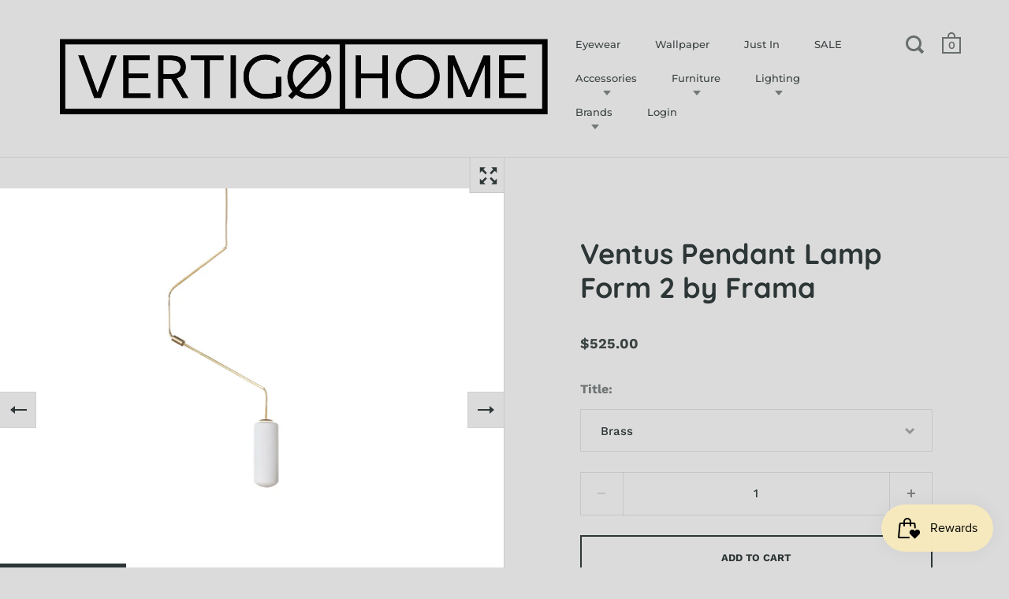

--- FILE ---
content_type: text/html; charset=utf-8
request_url: https://www.vertigohome.us/products/ventus-pendant-lamp-form-2-by-frama
body_size: 29476
content:
<!doctype html>
<html class="no-js" lang="en">
<head>
<!-- ReSci start (Inserted on: 2021-06-18 20:09:30 UTC) -->
<!-- ReSci start (Inserted on: 2021-06-18 20:09:30 UTC -->
<script type="text/javascript">
  window._rsq = window._rsq || [];
  window._rsq.push(['_setSiteId', '1257']); // Your unique ReSci ID
  window._rsq.push(['_enableOnsite']);

  

  /*** Item View Event ***/
  
  
  window._rsq.push(['_addItem', {'id': '32741718982737'}]);
  

  
  

  /*** Cart View Event ***/
  

  /*** Search View Event ***/
  

  window._rsq.push(['_track']);

  /*** ReSci Script ***/
  (function() {
    var rScix = document.createElement('script');
    rScix.type = 'text/javascript';
    rScix.async = true;
    rScix.src = ('https:' == document.location.protocol ? 'https://' : 'http://') + 'd1stxfv94hrhia.cloudfront.net/waves/v3/w.js';
    (document.getElementsByTagName('head')[0] || document.getElementsByTagName('body')[0]).appendChild(rScix);
  })();
</script>
<!-- ReSci end -->
<!-- ReSci end -->


  <meta charset="utf-8">
  <meta name="viewport" content="width=device-width,initial-scale=1,maximum-scale=1,user-scalable=no">
  <meta http-equiv="X-UA-Compatible" content="IE=edge"> 

  
    <link rel="shortcut icon" href="//www.vertigohome.us/cdn/shop/files/Favicon_32x32.png?v=1613772606" type="image/png" />
  
 
  

  <title>
    
      Ventus Pendant Lamp Form 2 by Frama &ndash; Vertigo Home
    
  </title>

  
    <meta name="description" content="The Ventus pendant lamps are a collaboration between Frama and Danish designers Included Middle, in which the traditional pendant cord receives an architectural bend, creating new forms in the environment it is placed. The pendant is capped off by an opal glass light shade which exudes the warm glow of an integrated LE">
  

  



  <meta property="og:type" content="product">
  <meta property="og:title" content="Ventus Pendant Lamp Form 2 by Frama">

  
    <meta property="og:image" content="http://www.vertigohome.us/cdn/shop/products/Frama-Lighting-Ventus-Pendant-Form-2-Brass-_FR-2151_-www.vertigohome.us_1024x.jpg?v=1605563501">
    <meta property="og:image:secure_url" content="https://www.vertigohome.us/cdn/shop/products/Frama-Lighting-Ventus-Pendant-Form-2-Brass-_FR-2151_-www.vertigohome.us_1024x.jpg?v=1605563501">
    <meta property="og:image:width" content="1024">
    <meta property="og:image:height" content="1024">
  
    <meta property="og:image" content="http://www.vertigohome.us/cdn/shop/products/Frama-Lighting-Ventus-Pendant-Form-2-Brass-Detail-2--_FR-2151_-www.vertigohome.us_1024x.jpg?v=1605563532">
    <meta property="og:image:secure_url" content="https://www.vertigohome.us/cdn/shop/products/Frama-Lighting-Ventus-Pendant-Form-2-Brass-Detail-2--_FR-2151_-www.vertigohome.us_1024x.jpg?v=1605563532">
    <meta property="og:image:width" content="1024">
    <meta property="og:image:height" content="1024">
  
    <meta property="og:image" content="http://www.vertigohome.us/cdn/shop/products/Ventus-Pendant-Form-2-Brass-Mood-Shot-6-_FR-2151_1024x.jpg?v=1605563532">
    <meta property="og:image:secure_url" content="https://www.vertigohome.us/cdn/shop/products/Ventus-Pendant-Form-2-Brass-Mood-Shot-6-_FR-2151_1024x.jpg?v=1605563532">
    <meta property="og:image:width" content="1024">
    <meta property="og:image:height" content="1024">
  

  <meta property="product:price:amount" content="525.00">
  <meta property="product:price:currency" content="USD">
  <meta property="product:availability" content="in stock">




  <meta property="og:description" content="The Ventus pendant lamps are a collaboration between Frama and Danish designers Included Middle, in which the traditional pendant cord receives an architectural bend, creating new forms in the environment it is placed. The pendant is capped off by an opal glass light shade which exudes the warm glow of an integrated LE">


<meta property="og:url" content="https://www.vertigohome.us/products/ventus-pendant-lamp-form-2-by-frama">
<meta property="og:site_name" content="Vertigo Home">



<meta name="twitter:card" content="summary">


  <meta name="twitter:title" content="Ventus Pendant Lamp Form 2 by Frama">
  <meta name="twitter:description" content="
The Ventus pendant lamps are a collaboration between Frama and Danish designers Included Middle, in which the traditional pendant cord receives an architectural bend, creating new forms in the environment it is placed. The pendant is capped off by an opal glass light shade which exudes the warm glow of an integrated LED bulb within. Bronze silicon cord. 

Design: Included Middle, Frama

Year: 2017
Available in: 
Brass, opal white glass

Dimensions: Ø 15.4&quot; x H 34.3&quot;
Bulb: G9 LED (included)
">
  <meta name="twitter:image" content="https://www.vertigohome.us/cdn/shop/products/Frama-Lighting-Ventus-Pendant-Form-2-Brass-_FR-2151_-www.vertigohome.us_600x600_crop_center.jpg?v=1605563501">

  
  <script type="application/ld+json">
  {
    "@context": "http://schema.org",
    "@type": "Product",
    "offers": [{
          "@type": "Offer",
          "name": "Brass",
          "availability":"https://schema.org/InStock",
          "price": 525.0,
          "priceCurrency": "USD",
          "priceValidUntil": "2026-01-29","sku": "2151","url": "/products/ventus-pendant-lamp-form-2-by-frama/products/ventus-pendant-lamp-form-2-by-frama?variant=32741718982737"
        },
{
          "@type": "Offer",
          "name": "Brushed Steel",
          "availability":"https://schema.org/InStock",
          "price": 525.0,
          "priceCurrency": "USD",
          "priceValidUntil": "2026-01-29","sku": "2154","url": "/products/ventus-pendant-lamp-form-2-by-frama/products/ventus-pendant-lamp-form-2-by-frama?variant=32741719015505"
        }
],
      "gtin13": "5712828021512",
      "productId": "5712828021512",
    "brand": {
      "name": "Frama"
    },
    "name": "Ventus Pendant Lamp Form 2 by Frama",
    "description": "\nThe Ventus pendant lamps are a collaboration between Frama and Danish designers Included Middle, in which the traditional pendant cord receives an architectural bend, creating new forms in the environment it is placed. The pendant is capped off by an opal glass light shade which exudes the warm glow of an integrated LED bulb within. Bronze silicon cord. \n\nDesign: Included Middle, Frama\n\nYear: 2017\nAvailable in: \nBrass, opal white glass\n\nDimensions: Ø 15.4\" x H 34.3\"\nBulb: G9 LED (included)\n",
    "category": "Lighting",
    "url": "/products/ventus-pendant-lamp-form-2-by-frama/products/ventus-pendant-lamp-form-2-by-frama",
    "sku": "2151",
    "image": {
      "@type": "ImageObject",
      "url": "https://www.vertigohome.us/cdn/shop/products/Frama-Lighting-Ventus-Pendant-Form-2-Brass-_FR-2151_-www.vertigohome.us_1024x.jpg?v=1605563501",
      "image": "https://www.vertigohome.us/cdn/shop/products/Frama-Lighting-Ventus-Pendant-Form-2-Brass-_FR-2151_-www.vertigohome.us_1024x.jpg?v=1605563501",
      "name": "Ventus Pendant Lamp Form 2 by Frama",
      "width": "1024",
      "height": "1024"
    }
  }
  </script>



  <script type="application/ld+json">
  {
    "@context": "http://schema.org",
    "@type": "BreadcrumbList",
  "itemListElement": [{
      "@type": "ListItem",
      "position": 1,
      "name": "Translation missing: en.general.breadcrumb.home",
      "item": "https://www.vertigohome.us"
    },{
          "@type": "ListItem",
          "position": 2,
          "name": "Ventus Pendant Lamp Form 2 by Frama",
          "item": "https://www.vertigohome.us/products/ventus-pendant-lamp-form-2-by-frama"
        }]
  }
  </script>



  <script type="application/ld+json">
  {
    "@context": "http://schema.org",
    "@type" : "Organization",
  "name" : "Vertigo Home",
  "url" : "https://www.vertigohome.us",
  "sameAs" : [, "https:\/\/www.facebook.com\/VertigoHome\/" , "https:\/\/www.pinterest.com\/vertigohome\/" , "https:\/\/www.instagram.com\/vertigohomelaguna\/" ],
  "potentialAction": {
    "@type": "SearchAction",
    "target": "/search?q={search_term}",
    "query-input": "required name=search_term"
  }
  }
  </script>


  <link rel="canonical" href="https://www.vertigohome.us/products/ventus-pendant-lamp-form-2-by-frama">

  <link rel="preload" as="style" href="//www.vertigohome.us/cdn/shop/t/10/assets/css_main.scss.css?v=27257558583553193981763652570">
  <link rel="preconnect" href="//fonts.shopifycdn.com">

  <link href="//www.vertigohome.us/cdn/shop/t/10/assets/css_main.scss.css?v=27257558583553193981763652570" rel="stylesheet" type="text/css" media="all" />

  <script>window.performance && window.performance.mark && window.performance.mark('shopify.content_for_header.start');</script><meta name="google-site-verification" content="hgzfjWJ8B5HJ0T17BYZ_Yb7DJ3Fada32FSAQbTeOOYk">
<meta id="shopify-digital-wallet" name="shopify-digital-wallet" content="/656702/digital_wallets/dialog">
<meta name="shopify-checkout-api-token" content="0b2953a35de81307c70b789af939c00a">
<link rel="alternate" type="application/json+oembed" href="https://www.vertigohome.us/products/ventus-pendant-lamp-form-2-by-frama.oembed">
<script async="async" src="/checkouts/internal/preloads.js?locale=en-US"></script>
<link rel="preconnect" href="https://shop.app" crossorigin="anonymous">
<script async="async" src="https://shop.app/checkouts/internal/preloads.js?locale=en-US&shop_id=656702" crossorigin="anonymous"></script>
<script id="apple-pay-shop-capabilities" type="application/json">{"shopId":656702,"countryCode":"US","currencyCode":"USD","merchantCapabilities":["supports3DS"],"merchantId":"gid:\/\/shopify\/Shop\/656702","merchantName":"Vertigo Home","requiredBillingContactFields":["postalAddress","email","phone"],"requiredShippingContactFields":["postalAddress","email","phone"],"shippingType":"shipping","supportedNetworks":["visa","masterCard","amex","discover","elo","jcb"],"total":{"type":"pending","label":"Vertigo Home","amount":"1.00"},"shopifyPaymentsEnabled":true,"supportsSubscriptions":true}</script>
<script id="shopify-features" type="application/json">{"accessToken":"0b2953a35de81307c70b789af939c00a","betas":["rich-media-storefront-analytics"],"domain":"www.vertigohome.us","predictiveSearch":true,"shopId":656702,"locale":"en"}</script>
<script>var Shopify = Shopify || {};
Shopify.shop = "vertigohome.myshopify.com";
Shopify.locale = "en";
Shopify.currency = {"active":"USD","rate":"1.0"};
Shopify.country = "US";
Shopify.theme = {"name":"Split V2.0","id":83370573905,"schema_name":"Split","schema_version":"2.4.1","theme_store_id":842,"role":"main"};
Shopify.theme.handle = "null";
Shopify.theme.style = {"id":null,"handle":null};
Shopify.cdnHost = "www.vertigohome.us/cdn";
Shopify.routes = Shopify.routes || {};
Shopify.routes.root = "/";</script>
<script type="module">!function(o){(o.Shopify=o.Shopify||{}).modules=!0}(window);</script>
<script>!function(o){function n(){var o=[];function n(){o.push(Array.prototype.slice.apply(arguments))}return n.q=o,n}var t=o.Shopify=o.Shopify||{};t.loadFeatures=n(),t.autoloadFeatures=n()}(window);</script>
<script>
  window.ShopifyPay = window.ShopifyPay || {};
  window.ShopifyPay.apiHost = "shop.app\/pay";
  window.ShopifyPay.redirectState = null;
</script>
<script id="shop-js-analytics" type="application/json">{"pageType":"product"}</script>
<script defer="defer" async type="module" src="//www.vertigohome.us/cdn/shopifycloud/shop-js/modules/v2/client.init-shop-cart-sync_BApSsMSl.en.esm.js"></script>
<script defer="defer" async type="module" src="//www.vertigohome.us/cdn/shopifycloud/shop-js/modules/v2/chunk.common_CBoos6YZ.esm.js"></script>
<script type="module">
  await import("//www.vertigohome.us/cdn/shopifycloud/shop-js/modules/v2/client.init-shop-cart-sync_BApSsMSl.en.esm.js");
await import("//www.vertigohome.us/cdn/shopifycloud/shop-js/modules/v2/chunk.common_CBoos6YZ.esm.js");

  window.Shopify.SignInWithShop?.initShopCartSync?.({"fedCMEnabled":true,"windoidEnabled":true});

</script>
<script>
  window.Shopify = window.Shopify || {};
  if (!window.Shopify.featureAssets) window.Shopify.featureAssets = {};
  window.Shopify.featureAssets['shop-js'] = {"shop-cart-sync":["modules/v2/client.shop-cart-sync_DJczDl9f.en.esm.js","modules/v2/chunk.common_CBoos6YZ.esm.js"],"init-fed-cm":["modules/v2/client.init-fed-cm_BzwGC0Wi.en.esm.js","modules/v2/chunk.common_CBoos6YZ.esm.js"],"init-windoid":["modules/v2/client.init-windoid_BS26ThXS.en.esm.js","modules/v2/chunk.common_CBoos6YZ.esm.js"],"shop-cash-offers":["modules/v2/client.shop-cash-offers_DthCPNIO.en.esm.js","modules/v2/chunk.common_CBoos6YZ.esm.js","modules/v2/chunk.modal_Bu1hFZFC.esm.js"],"shop-button":["modules/v2/client.shop-button_D_JX508o.en.esm.js","modules/v2/chunk.common_CBoos6YZ.esm.js"],"init-shop-email-lookup-coordinator":["modules/v2/client.init-shop-email-lookup-coordinator_DFwWcvrS.en.esm.js","modules/v2/chunk.common_CBoos6YZ.esm.js"],"shop-toast-manager":["modules/v2/client.shop-toast-manager_tEhgP2F9.en.esm.js","modules/v2/chunk.common_CBoos6YZ.esm.js"],"shop-login-button":["modules/v2/client.shop-login-button_DwLgFT0K.en.esm.js","modules/v2/chunk.common_CBoos6YZ.esm.js","modules/v2/chunk.modal_Bu1hFZFC.esm.js"],"avatar":["modules/v2/client.avatar_BTnouDA3.en.esm.js"],"init-shop-cart-sync":["modules/v2/client.init-shop-cart-sync_BApSsMSl.en.esm.js","modules/v2/chunk.common_CBoos6YZ.esm.js"],"pay-button":["modules/v2/client.pay-button_BuNmcIr_.en.esm.js","modules/v2/chunk.common_CBoos6YZ.esm.js"],"init-shop-for-new-customer-accounts":["modules/v2/client.init-shop-for-new-customer-accounts_DrjXSI53.en.esm.js","modules/v2/client.shop-login-button_DwLgFT0K.en.esm.js","modules/v2/chunk.common_CBoos6YZ.esm.js","modules/v2/chunk.modal_Bu1hFZFC.esm.js"],"init-customer-accounts-sign-up":["modules/v2/client.init-customer-accounts-sign-up_TlVCiykN.en.esm.js","modules/v2/client.shop-login-button_DwLgFT0K.en.esm.js","modules/v2/chunk.common_CBoos6YZ.esm.js","modules/v2/chunk.modal_Bu1hFZFC.esm.js"],"shop-follow-button":["modules/v2/client.shop-follow-button_C5D3XtBb.en.esm.js","modules/v2/chunk.common_CBoos6YZ.esm.js","modules/v2/chunk.modal_Bu1hFZFC.esm.js"],"checkout-modal":["modules/v2/client.checkout-modal_8TC_1FUY.en.esm.js","modules/v2/chunk.common_CBoos6YZ.esm.js","modules/v2/chunk.modal_Bu1hFZFC.esm.js"],"init-customer-accounts":["modules/v2/client.init-customer-accounts_C0Oh2ljF.en.esm.js","modules/v2/client.shop-login-button_DwLgFT0K.en.esm.js","modules/v2/chunk.common_CBoos6YZ.esm.js","modules/v2/chunk.modal_Bu1hFZFC.esm.js"],"lead-capture":["modules/v2/client.lead-capture_Cq0gfm7I.en.esm.js","modules/v2/chunk.common_CBoos6YZ.esm.js","modules/v2/chunk.modal_Bu1hFZFC.esm.js"],"shop-login":["modules/v2/client.shop-login_BmtnoEUo.en.esm.js","modules/v2/chunk.common_CBoos6YZ.esm.js","modules/v2/chunk.modal_Bu1hFZFC.esm.js"],"payment-terms":["modules/v2/client.payment-terms_BHOWV7U_.en.esm.js","modules/v2/chunk.common_CBoos6YZ.esm.js","modules/v2/chunk.modal_Bu1hFZFC.esm.js"]};
</script>
<script>(function() {
  var isLoaded = false;
  function asyncLoad() {
    if (isLoaded) return;
    isLoaded = true;
    var urls = ["https:\/\/static.dla.group\/dm-timer.js?shop=vertigohome.myshopify.com","https:\/\/js.smile.io\/v1\/smile-shopify.js?shop=vertigohome.myshopify.com","\/\/cdn.shopify.com\/proxy\/71838fae8ea2153702f7f08c795bf0c2f990274a437e18f3172f72710bdc9ffa\/storage.googleapis.com\/adnabu-shopify\/online-store\/9109e5bb4a564bd98aae3b311715147779.min.js?shop=vertigohome.myshopify.com\u0026sp-cache-control=cHVibGljLCBtYXgtYWdlPTkwMA","https:\/\/cdn.hextom.com\/js\/freeshippingbar.js?shop=vertigohome.myshopify.com"];
    for (var i = 0; i < urls.length; i++) {
      var s = document.createElement('script');
      s.type = 'text/javascript';
      s.async = true;
      s.src = urls[i];
      var x = document.getElementsByTagName('script')[0];
      x.parentNode.insertBefore(s, x);
    }
  };
  if(window.attachEvent) {
    window.attachEvent('onload', asyncLoad);
  } else {
    window.addEventListener('load', asyncLoad, false);
  }
})();</script>
<script id="__st">var __st={"a":656702,"offset":-28800,"reqid":"d9c4a225-28b0-4315-b7fd-6c29b8f9ea4e-1768883303","pageurl":"www.vertigohome.us\/products\/ventus-pendant-lamp-form-2-by-frama","u":"c2aedb1b0d7c","p":"product","rtyp":"product","rid":1450405429318};</script>
<script>window.ShopifyPaypalV4VisibilityTracking = true;</script>
<script id="captcha-bootstrap">!function(){'use strict';const t='contact',e='account',n='new_comment',o=[[t,t],['blogs',n],['comments',n],[t,'customer']],c=[[e,'customer_login'],[e,'guest_login'],[e,'recover_customer_password'],[e,'create_customer']],r=t=>t.map((([t,e])=>`form[action*='/${t}']:not([data-nocaptcha='true']) input[name='form_type'][value='${e}']`)).join(','),a=t=>()=>t?[...document.querySelectorAll(t)].map((t=>t.form)):[];function s(){const t=[...o],e=r(t);return a(e)}const i='password',u='form_key',d=['recaptcha-v3-token','g-recaptcha-response','h-captcha-response',i],f=()=>{try{return window.sessionStorage}catch{return}},m='__shopify_v',_=t=>t.elements[u];function p(t,e,n=!1){try{const o=window.sessionStorage,c=JSON.parse(o.getItem(e)),{data:r}=function(t){const{data:e,action:n}=t;return t[m]||n?{data:e,action:n}:{data:t,action:n}}(c);for(const[e,n]of Object.entries(r))t.elements[e]&&(t.elements[e].value=n);n&&o.removeItem(e)}catch(o){console.error('form repopulation failed',{error:o})}}const l='form_type',E='cptcha';function T(t){t.dataset[E]=!0}const w=window,h=w.document,L='Shopify',v='ce_forms',y='captcha';let A=!1;((t,e)=>{const n=(g='f06e6c50-85a8-45c8-87d0-21a2b65856fe',I='https://cdn.shopify.com/shopifycloud/storefront-forms-hcaptcha/ce_storefront_forms_captcha_hcaptcha.v1.5.2.iife.js',D={infoText:'Protected by hCaptcha',privacyText:'Privacy',termsText:'Terms'},(t,e,n)=>{const o=w[L][v],c=o.bindForm;if(c)return c(t,g,e,D).then(n);var r;o.q.push([[t,g,e,D],n]),r=I,A||(h.body.append(Object.assign(h.createElement('script'),{id:'captcha-provider',async:!0,src:r})),A=!0)});var g,I,D;w[L]=w[L]||{},w[L][v]=w[L][v]||{},w[L][v].q=[],w[L][y]=w[L][y]||{},w[L][y].protect=function(t,e){n(t,void 0,e),T(t)},Object.freeze(w[L][y]),function(t,e,n,w,h,L){const[v,y,A,g]=function(t,e,n){const i=e?o:[],u=t?c:[],d=[...i,...u],f=r(d),m=r(i),_=r(d.filter((([t,e])=>n.includes(e))));return[a(f),a(m),a(_),s()]}(w,h,L),I=t=>{const e=t.target;return e instanceof HTMLFormElement?e:e&&e.form},D=t=>v().includes(t);t.addEventListener('submit',(t=>{const e=I(t);if(!e)return;const n=D(e)&&!e.dataset.hcaptchaBound&&!e.dataset.recaptchaBound,o=_(e),c=g().includes(e)&&(!o||!o.value);(n||c)&&t.preventDefault(),c&&!n&&(function(t){try{if(!f())return;!function(t){const e=f();if(!e)return;const n=_(t);if(!n)return;const o=n.value;o&&e.removeItem(o)}(t);const e=Array.from(Array(32),(()=>Math.random().toString(36)[2])).join('');!function(t,e){_(t)||t.append(Object.assign(document.createElement('input'),{type:'hidden',name:u})),t.elements[u].value=e}(t,e),function(t,e){const n=f();if(!n)return;const o=[...t.querySelectorAll(`input[type='${i}']`)].map((({name:t})=>t)),c=[...d,...o],r={};for(const[a,s]of new FormData(t).entries())c.includes(a)||(r[a]=s);n.setItem(e,JSON.stringify({[m]:1,action:t.action,data:r}))}(t,e)}catch(e){console.error('failed to persist form',e)}}(e),e.submit())}));const S=(t,e)=>{t&&!t.dataset[E]&&(n(t,e.some((e=>e===t))),T(t))};for(const o of['focusin','change'])t.addEventListener(o,(t=>{const e=I(t);D(e)&&S(e,y())}));const B=e.get('form_key'),M=e.get(l),P=B&&M;t.addEventListener('DOMContentLoaded',(()=>{const t=y();if(P)for(const e of t)e.elements[l].value===M&&p(e,B);[...new Set([...A(),...v().filter((t=>'true'===t.dataset.shopifyCaptcha))])].forEach((e=>S(e,t)))}))}(h,new URLSearchParams(w.location.search),n,t,e,['guest_login'])})(!0,!0)}();</script>
<script integrity="sha256-4kQ18oKyAcykRKYeNunJcIwy7WH5gtpwJnB7kiuLZ1E=" data-source-attribution="shopify.loadfeatures" defer="defer" src="//www.vertigohome.us/cdn/shopifycloud/storefront/assets/storefront/load_feature-a0a9edcb.js" crossorigin="anonymous"></script>
<script crossorigin="anonymous" defer="defer" src="//www.vertigohome.us/cdn/shopifycloud/storefront/assets/shopify_pay/storefront-65b4c6d7.js?v=20250812"></script>
<script data-source-attribution="shopify.dynamic_checkout.dynamic.init">var Shopify=Shopify||{};Shopify.PaymentButton=Shopify.PaymentButton||{isStorefrontPortableWallets:!0,init:function(){window.Shopify.PaymentButton.init=function(){};var t=document.createElement("script");t.src="https://www.vertigohome.us/cdn/shopifycloud/portable-wallets/latest/portable-wallets.en.js",t.type="module",document.head.appendChild(t)}};
</script>
<script data-source-attribution="shopify.dynamic_checkout.buyer_consent">
  function portableWalletsHideBuyerConsent(e){var t=document.getElementById("shopify-buyer-consent"),n=document.getElementById("shopify-subscription-policy-button");t&&n&&(t.classList.add("hidden"),t.setAttribute("aria-hidden","true"),n.removeEventListener("click",e))}function portableWalletsShowBuyerConsent(e){var t=document.getElementById("shopify-buyer-consent"),n=document.getElementById("shopify-subscription-policy-button");t&&n&&(t.classList.remove("hidden"),t.removeAttribute("aria-hidden"),n.addEventListener("click",e))}window.Shopify?.PaymentButton&&(window.Shopify.PaymentButton.hideBuyerConsent=portableWalletsHideBuyerConsent,window.Shopify.PaymentButton.showBuyerConsent=portableWalletsShowBuyerConsent);
</script>
<script>
  function portableWalletsCleanup(e){e&&e.src&&console.error("Failed to load portable wallets script "+e.src);var t=document.querySelectorAll("shopify-accelerated-checkout .shopify-payment-button__skeleton, shopify-accelerated-checkout-cart .wallet-cart-button__skeleton"),e=document.getElementById("shopify-buyer-consent");for(let e=0;e<t.length;e++)t[e].remove();e&&e.remove()}function portableWalletsNotLoadedAsModule(e){e instanceof ErrorEvent&&"string"==typeof e.message&&e.message.includes("import.meta")&&"string"==typeof e.filename&&e.filename.includes("portable-wallets")&&(window.removeEventListener("error",portableWalletsNotLoadedAsModule),window.Shopify.PaymentButton.failedToLoad=e,"loading"===document.readyState?document.addEventListener("DOMContentLoaded",window.Shopify.PaymentButton.init):window.Shopify.PaymentButton.init())}window.addEventListener("error",portableWalletsNotLoadedAsModule);
</script>

<script type="module" src="https://www.vertigohome.us/cdn/shopifycloud/portable-wallets/latest/portable-wallets.en.js" onError="portableWalletsCleanup(this)" crossorigin="anonymous"></script>
<script nomodule>
  document.addEventListener("DOMContentLoaded", portableWalletsCleanup);
</script>

<link id="shopify-accelerated-checkout-styles" rel="stylesheet" media="screen" href="https://www.vertigohome.us/cdn/shopifycloud/portable-wallets/latest/accelerated-checkout-backwards-compat.css" crossorigin="anonymous">
<style id="shopify-accelerated-checkout-cart">
        #shopify-buyer-consent {
  margin-top: 1em;
  display: inline-block;
  width: 100%;
}

#shopify-buyer-consent.hidden {
  display: none;
}

#shopify-subscription-policy-button {
  background: none;
  border: none;
  padding: 0;
  text-decoration: underline;
  font-size: inherit;
  cursor: pointer;
}

#shopify-subscription-policy-button::before {
  box-shadow: none;
}

      </style>

<script>window.performance && window.performance.mark && window.performance.mark('shopify.content_for_header.end');</script>
  
  <script src="//code.jquery.com/jquery-3.4.1.min.js" type="text/javascript"></script>

  

  <noscript>
    <link href="//www.vertigohome.us/cdn/shop/t/10/assets/css_noscript.scss.css?v=14306242366355769311708386524" rel="stylesheet" type="text/css" media="all" />
  </noscript>

<!-- Google Ads Remarketing Tag -->
<script async src="https://www.googletagmanager.com/gtag/js?id=AW-994628350"></script>
<script>
  window.dataLayer = window.dataLayer || [];
  function gtag(){dataLayer.push(arguments);}
  gtag('js', new Date());
  gtag('config', 'AW-994628350');
</script>


  <script>
    gtag('event', 'page_view', {
      'send_to': 'AW-994628350',
      'ecomm_prodid': '1450405429318',
      'ecomm_pagetype': 'product',
      'ecomm_totalvalue': 525.0
    });
  </script>



  

<!-- BEGIN app block: shopify://apps/nabu-for-google-pixel/blocks/script-block/1bff1da5-e804-4d5d-ad9c-7c3540bdf531 --><script async src="https://storage.googleapis.com/adnabu-shopify/app-embed-block/adwords-pixel/vertigohome.myshopify.com.min.js"></script>

<!-- END app block --><script src="https://cdn.shopify.com/extensions/019bd851-85ed-795f-8647-0f9a2d79de29/smile-io-269/assets/smile-loader.js" type="text/javascript" defer="defer"></script>
<script src="https://cdn.shopify.com/extensions/64e7a69c-552b-465e-b0fb-62dde6c4c423/i-agree-to-terms-31/assets/load-metafield-igt.js" type="text/javascript" defer="defer"></script>
<link href="https://monorail-edge.shopifysvc.com" rel="dns-prefetch">
<script>(function(){if ("sendBeacon" in navigator && "performance" in window) {try {var session_token_from_headers = performance.getEntriesByType('navigation')[0].serverTiming.find(x => x.name == '_s').description;} catch {var session_token_from_headers = undefined;}var session_cookie_matches = document.cookie.match(/_shopify_s=([^;]*)/);var session_token_from_cookie = session_cookie_matches && session_cookie_matches.length === 2 ? session_cookie_matches[1] : "";var session_token = session_token_from_headers || session_token_from_cookie || "";function handle_abandonment_event(e) {var entries = performance.getEntries().filter(function(entry) {return /monorail-edge.shopifysvc.com/.test(entry.name);});if (!window.abandonment_tracked && entries.length === 0) {window.abandonment_tracked = true;var currentMs = Date.now();var navigation_start = performance.timing.navigationStart;var payload = {shop_id: 656702,url: window.location.href,navigation_start,duration: currentMs - navigation_start,session_token,page_type: "product"};window.navigator.sendBeacon("https://monorail-edge.shopifysvc.com/v1/produce", JSON.stringify({schema_id: "online_store_buyer_site_abandonment/1.1",payload: payload,metadata: {event_created_at_ms: currentMs,event_sent_at_ms: currentMs}}));}}window.addEventListener('pagehide', handle_abandonment_event);}}());</script>
<script id="web-pixels-manager-setup">(function e(e,d,r,n,o){if(void 0===o&&(o={}),!Boolean(null===(a=null===(i=window.Shopify)||void 0===i?void 0:i.analytics)||void 0===a?void 0:a.replayQueue)){var i,a;window.Shopify=window.Shopify||{};var t=window.Shopify;t.analytics=t.analytics||{};var s=t.analytics;s.replayQueue=[],s.publish=function(e,d,r){return s.replayQueue.push([e,d,r]),!0};try{self.performance.mark("wpm:start")}catch(e){}var l=function(){var e={modern:/Edge?\/(1{2}[4-9]|1[2-9]\d|[2-9]\d{2}|\d{4,})\.\d+(\.\d+|)|Firefox\/(1{2}[4-9]|1[2-9]\d|[2-9]\d{2}|\d{4,})\.\d+(\.\d+|)|Chrom(ium|e)\/(9{2}|\d{3,})\.\d+(\.\d+|)|(Maci|X1{2}).+ Version\/(15\.\d+|(1[6-9]|[2-9]\d|\d{3,})\.\d+)([,.]\d+|)( \(\w+\)|)( Mobile\/\w+|) Safari\/|Chrome.+OPR\/(9{2}|\d{3,})\.\d+\.\d+|(CPU[ +]OS|iPhone[ +]OS|CPU[ +]iPhone|CPU IPhone OS|CPU iPad OS)[ +]+(15[._]\d+|(1[6-9]|[2-9]\d|\d{3,})[._]\d+)([._]\d+|)|Android:?[ /-](13[3-9]|1[4-9]\d|[2-9]\d{2}|\d{4,})(\.\d+|)(\.\d+|)|Android.+Firefox\/(13[5-9]|1[4-9]\d|[2-9]\d{2}|\d{4,})\.\d+(\.\d+|)|Android.+Chrom(ium|e)\/(13[3-9]|1[4-9]\d|[2-9]\d{2}|\d{4,})\.\d+(\.\d+|)|SamsungBrowser\/([2-9]\d|\d{3,})\.\d+/,legacy:/Edge?\/(1[6-9]|[2-9]\d|\d{3,})\.\d+(\.\d+|)|Firefox\/(5[4-9]|[6-9]\d|\d{3,})\.\d+(\.\d+|)|Chrom(ium|e)\/(5[1-9]|[6-9]\d|\d{3,})\.\d+(\.\d+|)([\d.]+$|.*Safari\/(?![\d.]+ Edge\/[\d.]+$))|(Maci|X1{2}).+ Version\/(10\.\d+|(1[1-9]|[2-9]\d|\d{3,})\.\d+)([,.]\d+|)( \(\w+\)|)( Mobile\/\w+|) Safari\/|Chrome.+OPR\/(3[89]|[4-9]\d|\d{3,})\.\d+\.\d+|(CPU[ +]OS|iPhone[ +]OS|CPU[ +]iPhone|CPU IPhone OS|CPU iPad OS)[ +]+(10[._]\d+|(1[1-9]|[2-9]\d|\d{3,})[._]\d+)([._]\d+|)|Android:?[ /-](13[3-9]|1[4-9]\d|[2-9]\d{2}|\d{4,})(\.\d+|)(\.\d+|)|Mobile Safari.+OPR\/([89]\d|\d{3,})\.\d+\.\d+|Android.+Firefox\/(13[5-9]|1[4-9]\d|[2-9]\d{2}|\d{4,})\.\d+(\.\d+|)|Android.+Chrom(ium|e)\/(13[3-9]|1[4-9]\d|[2-9]\d{2}|\d{4,})\.\d+(\.\d+|)|Android.+(UC? ?Browser|UCWEB|U3)[ /]?(15\.([5-9]|\d{2,})|(1[6-9]|[2-9]\d|\d{3,})\.\d+)\.\d+|SamsungBrowser\/(5\.\d+|([6-9]|\d{2,})\.\d+)|Android.+MQ{2}Browser\/(14(\.(9|\d{2,})|)|(1[5-9]|[2-9]\d|\d{3,})(\.\d+|))(\.\d+|)|K[Aa][Ii]OS\/(3\.\d+|([4-9]|\d{2,})\.\d+)(\.\d+|)/},d=e.modern,r=e.legacy,n=navigator.userAgent;return n.match(d)?"modern":n.match(r)?"legacy":"unknown"}(),u="modern"===l?"modern":"legacy",c=(null!=n?n:{modern:"",legacy:""})[u],f=function(e){return[e.baseUrl,"/wpm","/b",e.hashVersion,"modern"===e.buildTarget?"m":"l",".js"].join("")}({baseUrl:d,hashVersion:r,buildTarget:u}),m=function(e){var d=e.version,r=e.bundleTarget,n=e.surface,o=e.pageUrl,i=e.monorailEndpoint;return{emit:function(e){var a=e.status,t=e.errorMsg,s=(new Date).getTime(),l=JSON.stringify({metadata:{event_sent_at_ms:s},events:[{schema_id:"web_pixels_manager_load/3.1",payload:{version:d,bundle_target:r,page_url:o,status:a,surface:n,error_msg:t},metadata:{event_created_at_ms:s}}]});if(!i)return console&&console.warn&&console.warn("[Web Pixels Manager] No Monorail endpoint provided, skipping logging."),!1;try{return self.navigator.sendBeacon.bind(self.navigator)(i,l)}catch(e){}var u=new XMLHttpRequest;try{return u.open("POST",i,!0),u.setRequestHeader("Content-Type","text/plain"),u.send(l),!0}catch(e){return console&&console.warn&&console.warn("[Web Pixels Manager] Got an unhandled error while logging to Monorail."),!1}}}}({version:r,bundleTarget:l,surface:e.surface,pageUrl:self.location.href,monorailEndpoint:e.monorailEndpoint});try{o.browserTarget=l,function(e){var d=e.src,r=e.async,n=void 0===r||r,o=e.onload,i=e.onerror,a=e.sri,t=e.scriptDataAttributes,s=void 0===t?{}:t,l=document.createElement("script"),u=document.querySelector("head"),c=document.querySelector("body");if(l.async=n,l.src=d,a&&(l.integrity=a,l.crossOrigin="anonymous"),s)for(var f in s)if(Object.prototype.hasOwnProperty.call(s,f))try{l.dataset[f]=s[f]}catch(e){}if(o&&l.addEventListener("load",o),i&&l.addEventListener("error",i),u)u.appendChild(l);else{if(!c)throw new Error("Did not find a head or body element to append the script");c.appendChild(l)}}({src:f,async:!0,onload:function(){if(!function(){var e,d;return Boolean(null===(d=null===(e=window.Shopify)||void 0===e?void 0:e.analytics)||void 0===d?void 0:d.initialized)}()){var d=window.webPixelsManager.init(e)||void 0;if(d){var r=window.Shopify.analytics;r.replayQueue.forEach((function(e){var r=e[0],n=e[1],o=e[2];d.publishCustomEvent(r,n,o)})),r.replayQueue=[],r.publish=d.publishCustomEvent,r.visitor=d.visitor,r.initialized=!0}}},onerror:function(){return m.emit({status:"failed",errorMsg:"".concat(f," has failed to load")})},sri:function(e){var d=/^sha384-[A-Za-z0-9+/=]+$/;return"string"==typeof e&&d.test(e)}(c)?c:"",scriptDataAttributes:o}),m.emit({status:"loading"})}catch(e){m.emit({status:"failed",errorMsg:(null==e?void 0:e.message)||"Unknown error"})}}})({shopId: 656702,storefrontBaseUrl: "https://www.vertigohome.us",extensionsBaseUrl: "https://extensions.shopifycdn.com/cdn/shopifycloud/web-pixels-manager",monorailEndpoint: "https://monorail-edge.shopifysvc.com/unstable/produce_batch",surface: "storefront-renderer",enabledBetaFlags: ["2dca8a86"],webPixelsConfigList: [{"id":"1380614435","configuration":"{\"configuration\":\"{\\\"should_include_tax_charges\\\": false, \\\"is_visitor_consent_tracking_enabled\\\": false}\",\"pixelEvents\":\"{\\\"purchase\\\": [{\\\"conversion_id\\\": \\\"AW-994628350\\\", \\\"conversion_label\\\": \\\"i7GBCOTQ-u0YEP6lo9oD\\\", \\\"should_include_shipping_charges\\\": false, \\\"is_enhanced_conversions_enabled\\\": true}]}\"}","eventPayloadVersion":"v1","runtimeContext":"LAX","scriptVersion":"fc773ce1cfd6b5b8959ddfad0cf8dc8c","type":"APP","apiClientId":1754643,"privacyPurposes":[],"dataSharingAdjustments":{"protectedCustomerApprovalScopes":["read_customer_address","read_customer_email","read_customer_name","read_customer_personal_data","read_customer_phone"]}},{"id":"1063092515","configuration":"{\"config\":\"{\\\"google_tag_ids\\\":[\\\"GT-MJWWRRQN\\\",\\\"G-CHDHP5FDN7\\\"],\\\"target_country\\\":\\\"US\\\",\\\"gtag_events\\\":[{\\\"type\\\":\\\"begin_checkout\\\",\\\"action_label\\\":\\\"G-CHDHP5FDN7\\\"},{\\\"type\\\":\\\"search\\\",\\\"action_label\\\":\\\"G-CHDHP5FDN7\\\"},{\\\"type\\\":\\\"view_item\\\",\\\"action_label\\\":[\\\"MC-KQG2MQ9MXT\\\",\\\"G-CHDHP5FDN7\\\"]},{\\\"type\\\":\\\"purchase\\\",\\\"action_label\\\":[\\\"MC-KQG2MQ9MXT\\\",\\\"G-CHDHP5FDN7\\\"]},{\\\"type\\\":\\\"page_view\\\",\\\"action_label\\\":[\\\"MC-KQG2MQ9MXT\\\",\\\"G-CHDHP5FDN7\\\"]},{\\\"type\\\":\\\"add_payment_info\\\",\\\"action_label\\\":\\\"G-CHDHP5FDN7\\\"},{\\\"type\\\":\\\"add_to_cart\\\",\\\"action_label\\\":\\\"G-CHDHP5FDN7\\\"}],\\\"enable_monitoring_mode\\\":false}\"}","eventPayloadVersion":"v1","runtimeContext":"OPEN","scriptVersion":"b2a88bafab3e21179ed38636efcd8a93","type":"APP","apiClientId":1780363,"privacyPurposes":[],"dataSharingAdjustments":{"protectedCustomerApprovalScopes":["read_customer_address","read_customer_email","read_customer_name","read_customer_personal_data","read_customer_phone"]}},{"id":"314999075","configuration":"{\"pixel_id\":\"1529064337281292\",\"pixel_type\":\"facebook_pixel\",\"metaapp_system_user_token\":\"-\"}","eventPayloadVersion":"v1","runtimeContext":"OPEN","scriptVersion":"ca16bc87fe92b6042fbaa3acc2fbdaa6","type":"APP","apiClientId":2329312,"privacyPurposes":["ANALYTICS","MARKETING","SALE_OF_DATA"],"dataSharingAdjustments":{"protectedCustomerApprovalScopes":["read_customer_address","read_customer_email","read_customer_name","read_customer_personal_data","read_customer_phone"]}},{"id":"168657187","configuration":"{\"tagID\":\"2613416541464\"}","eventPayloadVersion":"v1","runtimeContext":"STRICT","scriptVersion":"18031546ee651571ed29edbe71a3550b","type":"APP","apiClientId":3009811,"privacyPurposes":["ANALYTICS","MARKETING","SALE_OF_DATA"],"dataSharingAdjustments":{"protectedCustomerApprovalScopes":["read_customer_address","read_customer_email","read_customer_name","read_customer_personal_data","read_customer_phone"]}},{"id":"shopify-app-pixel","configuration":"{}","eventPayloadVersion":"v1","runtimeContext":"STRICT","scriptVersion":"0450","apiClientId":"shopify-pixel","type":"APP","privacyPurposes":["ANALYTICS","MARKETING"]},{"id":"shopify-custom-pixel","eventPayloadVersion":"v1","runtimeContext":"LAX","scriptVersion":"0450","apiClientId":"shopify-pixel","type":"CUSTOM","privacyPurposes":["ANALYTICS","MARKETING"]}],isMerchantRequest: false,initData: {"shop":{"name":"Vertigo Home","paymentSettings":{"currencyCode":"USD"},"myshopifyDomain":"vertigohome.myshopify.com","countryCode":"US","storefrontUrl":"https:\/\/www.vertigohome.us"},"customer":null,"cart":null,"checkout":null,"productVariants":[{"price":{"amount":525.0,"currencyCode":"USD"},"product":{"title":"Ventus Pendant Lamp Form 2 by Frama","vendor":"Frama","id":"1450405429318","untranslatedTitle":"Ventus Pendant Lamp Form 2 by Frama","url":"\/products\/ventus-pendant-lamp-form-2-by-frama","type":"Lighting"},"id":"32741718982737","image":{"src":"\/\/www.vertigohome.us\/cdn\/shop\/products\/Frama-Lighting-Ventus-Pendant-Form-2-Brass-_FR-2151_-www.vertigohome.us.jpg?v=1605563501"},"sku":"2151","title":"Brass","untranslatedTitle":"Brass"},{"price":{"amount":525.0,"currencyCode":"USD"},"product":{"title":"Ventus Pendant Lamp Form 2 by Frama","vendor":"Frama","id":"1450405429318","untranslatedTitle":"Ventus Pendant Lamp Form 2 by Frama","url":"\/products\/ventus-pendant-lamp-form-2-by-frama","type":"Lighting"},"id":"32741719015505","image":{"src":"\/\/www.vertigohome.us\/cdn\/shop\/products\/Frama-Lighting-Ventus-Pendant-Form-2-Brass-_FR-2151_-www.vertigohome.us.jpg?v=1605563501"},"sku":"2154","title":"Brushed Steel","untranslatedTitle":"Brushed Steel"}],"purchasingCompany":null},},"https://www.vertigohome.us/cdn","fcfee988w5aeb613cpc8e4bc33m6693e112",{"modern":"","legacy":""},{"shopId":"656702","storefrontBaseUrl":"https:\/\/www.vertigohome.us","extensionBaseUrl":"https:\/\/extensions.shopifycdn.com\/cdn\/shopifycloud\/web-pixels-manager","surface":"storefront-renderer","enabledBetaFlags":"[\"2dca8a86\"]","isMerchantRequest":"false","hashVersion":"fcfee988w5aeb613cpc8e4bc33m6693e112","publish":"custom","events":"[[\"page_viewed\",{}],[\"product_viewed\",{\"productVariant\":{\"price\":{\"amount\":525.0,\"currencyCode\":\"USD\"},\"product\":{\"title\":\"Ventus Pendant Lamp Form 2 by Frama\",\"vendor\":\"Frama\",\"id\":\"1450405429318\",\"untranslatedTitle\":\"Ventus Pendant Lamp Form 2 by Frama\",\"url\":\"\/products\/ventus-pendant-lamp-form-2-by-frama\",\"type\":\"Lighting\"},\"id\":\"32741718982737\",\"image\":{\"src\":\"\/\/www.vertigohome.us\/cdn\/shop\/products\/Frama-Lighting-Ventus-Pendant-Form-2-Brass-_FR-2151_-www.vertigohome.us.jpg?v=1605563501\"},\"sku\":\"2151\",\"title\":\"Brass\",\"untranslatedTitle\":\"Brass\"}}]]"});</script><script>
  window.ShopifyAnalytics = window.ShopifyAnalytics || {};
  window.ShopifyAnalytics.meta = window.ShopifyAnalytics.meta || {};
  window.ShopifyAnalytics.meta.currency = 'USD';
  var meta = {"product":{"id":1450405429318,"gid":"gid:\/\/shopify\/Product\/1450405429318","vendor":"Frama","type":"Lighting","handle":"ventus-pendant-lamp-form-2-by-frama","variants":[{"id":32741718982737,"price":52500,"name":"Ventus Pendant Lamp Form 2 by Frama - Brass","public_title":"Brass","sku":"2151"},{"id":32741719015505,"price":52500,"name":"Ventus Pendant Lamp Form 2 by Frama - Brushed Steel","public_title":"Brushed Steel","sku":"2154"}],"remote":false},"page":{"pageType":"product","resourceType":"product","resourceId":1450405429318,"requestId":"d9c4a225-28b0-4315-b7fd-6c29b8f9ea4e-1768883303"}};
  for (var attr in meta) {
    window.ShopifyAnalytics.meta[attr] = meta[attr];
  }
</script>
<script class="analytics">
  (function () {
    var customDocumentWrite = function(content) {
      var jquery = null;

      if (window.jQuery) {
        jquery = window.jQuery;
      } else if (window.Checkout && window.Checkout.$) {
        jquery = window.Checkout.$;
      }

      if (jquery) {
        jquery('body').append(content);
      }
    };

    var hasLoggedConversion = function(token) {
      if (token) {
        return document.cookie.indexOf('loggedConversion=' + token) !== -1;
      }
      return false;
    }

    var setCookieIfConversion = function(token) {
      if (token) {
        var twoMonthsFromNow = new Date(Date.now());
        twoMonthsFromNow.setMonth(twoMonthsFromNow.getMonth() + 2);

        document.cookie = 'loggedConversion=' + token + '; expires=' + twoMonthsFromNow;
      }
    }

    var trekkie = window.ShopifyAnalytics.lib = window.trekkie = window.trekkie || [];
    if (trekkie.integrations) {
      return;
    }
    trekkie.methods = [
      'identify',
      'page',
      'ready',
      'track',
      'trackForm',
      'trackLink'
    ];
    trekkie.factory = function(method) {
      return function() {
        var args = Array.prototype.slice.call(arguments);
        args.unshift(method);
        trekkie.push(args);
        return trekkie;
      };
    };
    for (var i = 0; i < trekkie.methods.length; i++) {
      var key = trekkie.methods[i];
      trekkie[key] = trekkie.factory(key);
    }
    trekkie.load = function(config) {
      trekkie.config = config || {};
      trekkie.config.initialDocumentCookie = document.cookie;
      var first = document.getElementsByTagName('script')[0];
      var script = document.createElement('script');
      script.type = 'text/javascript';
      script.onerror = function(e) {
        var scriptFallback = document.createElement('script');
        scriptFallback.type = 'text/javascript';
        scriptFallback.onerror = function(error) {
                var Monorail = {
      produce: function produce(monorailDomain, schemaId, payload) {
        var currentMs = new Date().getTime();
        var event = {
          schema_id: schemaId,
          payload: payload,
          metadata: {
            event_created_at_ms: currentMs,
            event_sent_at_ms: currentMs
          }
        };
        return Monorail.sendRequest("https://" + monorailDomain + "/v1/produce", JSON.stringify(event));
      },
      sendRequest: function sendRequest(endpointUrl, payload) {
        // Try the sendBeacon API
        if (window && window.navigator && typeof window.navigator.sendBeacon === 'function' && typeof window.Blob === 'function' && !Monorail.isIos12()) {
          var blobData = new window.Blob([payload], {
            type: 'text/plain'
          });

          if (window.navigator.sendBeacon(endpointUrl, blobData)) {
            return true;
          } // sendBeacon was not successful

        } // XHR beacon

        var xhr = new XMLHttpRequest();

        try {
          xhr.open('POST', endpointUrl);
          xhr.setRequestHeader('Content-Type', 'text/plain');
          xhr.send(payload);
        } catch (e) {
          console.log(e);
        }

        return false;
      },
      isIos12: function isIos12() {
        return window.navigator.userAgent.lastIndexOf('iPhone; CPU iPhone OS 12_') !== -1 || window.navigator.userAgent.lastIndexOf('iPad; CPU OS 12_') !== -1;
      }
    };
    Monorail.produce('monorail-edge.shopifysvc.com',
      'trekkie_storefront_load_errors/1.1',
      {shop_id: 656702,
      theme_id: 83370573905,
      app_name: "storefront",
      context_url: window.location.href,
      source_url: "//www.vertigohome.us/cdn/s/trekkie.storefront.cd680fe47e6c39ca5d5df5f0a32d569bc48c0f27.min.js"});

        };
        scriptFallback.async = true;
        scriptFallback.src = '//www.vertigohome.us/cdn/s/trekkie.storefront.cd680fe47e6c39ca5d5df5f0a32d569bc48c0f27.min.js';
        first.parentNode.insertBefore(scriptFallback, first);
      };
      script.async = true;
      script.src = '//www.vertigohome.us/cdn/s/trekkie.storefront.cd680fe47e6c39ca5d5df5f0a32d569bc48c0f27.min.js';
      first.parentNode.insertBefore(script, first);
    };
    trekkie.load(
      {"Trekkie":{"appName":"storefront","development":false,"defaultAttributes":{"shopId":656702,"isMerchantRequest":null,"themeId":83370573905,"themeCityHash":"15660408412182403792","contentLanguage":"en","currency":"USD","eventMetadataId":"27419788-eb63-48e9-8f88-f77dfbe10855"},"isServerSideCookieWritingEnabled":true,"monorailRegion":"shop_domain","enabledBetaFlags":["65f19447"]},"Session Attribution":{},"S2S":{"facebookCapiEnabled":false,"source":"trekkie-storefront-renderer","apiClientId":580111}}
    );

    var loaded = false;
    trekkie.ready(function() {
      if (loaded) return;
      loaded = true;

      window.ShopifyAnalytics.lib = window.trekkie;

      var originalDocumentWrite = document.write;
      document.write = customDocumentWrite;
      try { window.ShopifyAnalytics.merchantGoogleAnalytics.call(this); } catch(error) {};
      document.write = originalDocumentWrite;

      window.ShopifyAnalytics.lib.page(null,{"pageType":"product","resourceType":"product","resourceId":1450405429318,"requestId":"d9c4a225-28b0-4315-b7fd-6c29b8f9ea4e-1768883303","shopifyEmitted":true});

      var match = window.location.pathname.match(/checkouts\/(.+)\/(thank_you|post_purchase)/)
      var token = match? match[1]: undefined;
      if (!hasLoggedConversion(token)) {
        setCookieIfConversion(token);
        window.ShopifyAnalytics.lib.track("Viewed Product",{"currency":"USD","variantId":32741718982737,"productId":1450405429318,"productGid":"gid:\/\/shopify\/Product\/1450405429318","name":"Ventus Pendant Lamp Form 2 by Frama - Brass","price":"525.00","sku":"2151","brand":"Frama","variant":"Brass","category":"Lighting","nonInteraction":true,"remote":false},undefined,undefined,{"shopifyEmitted":true});
      window.ShopifyAnalytics.lib.track("monorail:\/\/trekkie_storefront_viewed_product\/1.1",{"currency":"USD","variantId":32741718982737,"productId":1450405429318,"productGid":"gid:\/\/shopify\/Product\/1450405429318","name":"Ventus Pendant Lamp Form 2 by Frama - Brass","price":"525.00","sku":"2151","brand":"Frama","variant":"Brass","category":"Lighting","nonInteraction":true,"remote":false,"referer":"https:\/\/www.vertigohome.us\/products\/ventus-pendant-lamp-form-2-by-frama"});
      }
    });


        var eventsListenerScript = document.createElement('script');
        eventsListenerScript.async = true;
        eventsListenerScript.src = "//www.vertigohome.us/cdn/shopifycloud/storefront/assets/shop_events_listener-3da45d37.js";
        document.getElementsByTagName('head')[0].appendChild(eventsListenerScript);

})();</script>
  <script>
  if (!window.ga || (window.ga && typeof window.ga !== 'function')) {
    window.ga = function ga() {
      (window.ga.q = window.ga.q || []).push(arguments);
      if (window.Shopify && window.Shopify.analytics && typeof window.Shopify.analytics.publish === 'function') {
        window.Shopify.analytics.publish("ga_stub_called", {}, {sendTo: "google_osp_migration"});
      }
      console.error("Shopify's Google Analytics stub called with:", Array.from(arguments), "\nSee https://help.shopify.com/manual/promoting-marketing/pixels/pixel-migration#google for more information.");
    };
    if (window.Shopify && window.Shopify.analytics && typeof window.Shopify.analytics.publish === 'function') {
      window.Shopify.analytics.publish("ga_stub_initialized", {}, {sendTo: "google_osp_migration"});
    }
  }
</script>
<script
  defer
  src="https://www.vertigohome.us/cdn/shopifycloud/perf-kit/shopify-perf-kit-3.0.4.min.js"
  data-application="storefront-renderer"
  data-shop-id="656702"
  data-render-region="gcp-us-central1"
  data-page-type="product"
  data-theme-instance-id="83370573905"
  data-theme-name="Split"
  data-theme-version="2.4.1"
  data-monorail-region="shop_domain"
  data-resource-timing-sampling-rate="10"
  data-shs="true"
  data-shs-beacon="true"
  data-shs-export-with-fetch="true"
  data-shs-logs-sample-rate="1"
  data-shs-beacon-endpoint="https://www.vertigohome.us/api/collect"
></script>
</head>

<body id="ventus-pendant-lamp-form-2-by-frama" class="template-product template-product">

  <div id="shopify-section-header" class="shopify-section mount-header"><header id="site-header" class="site-header desktop-view--classic header-scroll">

  <!-- logo -->
  
  
    <span class="logo">
  

    

      <a class="logo-img" href="/">
        <img src="//www.vertigohome.us/cdn/shop/files/vertigo_logo_sml.png?v=1613772605" alt="Vertigo Home" style="max-width: 400px;" />
      </a>

    

  
    </span>
  

  <!-- menu -->

  <div id="site-nav--desktop" class="site-nav style--classic">

    <div class="site-nav-container portable--hide">
      <nav class="primary-menu">


<ul class="main-menu link-list size-8">

  

	

		<li >

			<a  href="/pages/eyewear">

				<span>Eyewear</span>

				

			</a>

			

		</li>

	

		<li >

			<a  href="/pages/wallpaper-1">

				<span>Wallpaper</span>

				

			</a>

			

		</li>

	

		<li >

			<a  href="/collections/new-stuff-2">

				<span>Just In</span>

				

			</a>

			

		</li>

	

		<li >

			<a  href="/collections/vertigo-home-sale-collection">

				<span>SALE</span>

				

			</a>

			

		</li>

	

		<li  class="has-submenu" aria-haspopup="true" data-size="10" >

			<a  href="#">

				<span>Accessories</span>

				
					<span class="icon-go go-next go-down hide show-in-sidebar" style="left: auto;">
	<svg version="1.1" class="svg longarrow" xmlns="http://www.w3.org/2000/svg" xmlns:xlink="http://www.w3.org/1999/xlink" x="0px" y="0px" viewBox="0 0 41 10" style="enable-background:new 0 0 41 10; width: 41px; height: 10px;" xml:space="preserve"><polygon points="0,4 35,4 35,0 41,5 35,10 35,6 0,6 "/></svg>
</span>
					<span class="icon-go go-next go-down hide show-in-classic">
	<svg version="1.1" class="svg longarrow" xmlns="http://www.w3.org/2000/svg" xmlns:xlink="http://www.w3.org/1999/xlink" x="0px" y="0px" viewBox="0 0 41 10" style="enable-background:new 0 0 41 10; width: 41px; height: 10px;" xml:space="preserve"><polygon points="0,4 35,4 35,0 41,5 35,10 35,6 0,6 "/></svg>
</span>
				

			</a>

			

				<ul class="submenu" aria-expanded="false">

					

						<li >

							<a  href="/collections/bar">
							
								<span>Barware</span>

								

							</a>

							

						</li>

					

						<li >

							<a  href="/collections/books-magazines">
							
								<span>Books</span>

								

							</a>

							

						</li>

					

						<li  class="has-babymenu" aria-haspopup="true" >

							<a  href="#">
							
								<span>Candles + Candleholders</span>

								
									<span class="icon-go go-next go-down">
	<svg version="1.1" class="svg longarrow" xmlns="http://www.w3.org/2000/svg" xmlns:xlink="http://www.w3.org/1999/xlink" x="0px" y="0px" viewBox="0 0 41 10" style="enable-background:new 0 0 41 10; width: 41px; height: 10px;" xml:space="preserve"><polygon points="0,4 35,4 35,0 41,5 35,10 35,6 0,6 "/></svg>
</span>
								

							</a>

							

								<div class="babymenu">
									<ul aria-expanded="false">
										
											<li><a  href="/collections/candles"><span>Candles</span></a></li>
										
											<li><a  href="/collections/candleholders"><span>Candleholders</span></a></li>
										
									</ul>
								</div>

							

						</li>

					

						<li  class="has-babymenu" aria-haspopup="true" >

							<a  href="/collections/garden-outdoor">
							
								<span>Garden + Outdoor</span>

								
									<span class="icon-go go-next go-down">
	<svg version="1.1" class="svg longarrow" xmlns="http://www.w3.org/2000/svg" xmlns:xlink="http://www.w3.org/1999/xlink" x="0px" y="0px" viewBox="0 0 41 10" style="enable-background:new 0 0 41 10; width: 41px; height: 10px;" xml:space="preserve"><polygon points="0,4 35,4 35,0 41,5 35,10 35,6 0,6 "/></svg>
</span>
								

							</a>

							

								<div class="babymenu">
									<ul aria-expanded="false">
										
											<li><a  href="/collections/doormats-1"><span>Doormats</span></a></li>
										
											<li><a  href="/collections/pots-planters"><span>Pots + Planters</span></a></li>
										
											<li><a  href="/collections/outdoor-decor"><span>Outdoor Accessories</span></a></li>
										
									</ul>
								</div>

							

						</li>

					

						<li  class="has-babymenu" aria-haspopup="true" >

							<a  href="/collections/kitchen-dining">
							
								<span>Kitchen</span>

								
									<span class="icon-go go-next go-down">
	<svg version="1.1" class="svg longarrow" xmlns="http://www.w3.org/2000/svg" xmlns:xlink="http://www.w3.org/1999/xlink" x="0px" y="0px" viewBox="0 0 41 10" style="enable-background:new 0 0 41 10; width: 41px; height: 10px;" xml:space="preserve"><polygon points="0,4 35,4 35,0 41,5 35,10 35,6 0,6 "/></svg>
</span>
								

							</a>

							

								<div class="babymenu">
									<ul aria-expanded="false">
										
											<li><a  href="/collections/cheese-boards-knifes"><span>Knives</span></a></li>
										
											<li><a  href="/collections/coffee-tea"><span>Coffee + Tea</span></a></li>
										
											<li><a  href="/collections/glassware"><span>Glassware</span></a></li>
										
											<li><a  href="/collections/placemats"><span>Placemats</span></a></li>
										
											<li><a  href="/collections/salt-pepper-spices"><span>Salt + Pepper</span></a></li>
										
											<li><a  href="/collections/serving"><span>Serveware</span></a></li>
										
											<li><a  href="/collections/water-carafes"><span>Water Carafes</span></a></li>
										
									</ul>
								</div>

							

						</li>

					

						<li >

							<a  href="/pages/maileg">
							
								<span>Kids</span>

								

							</a>

							

						</li>

					

						<li  class="has-babymenu" aria-haspopup="true" >

							<a  href="/collections/room-wall-decor">
							
								<span>Room + Wall Decor</span>

								
									<span class="icon-go go-next go-down">
	<svg version="1.1" class="svg longarrow" xmlns="http://www.w3.org/2000/svg" xmlns:xlink="http://www.w3.org/1999/xlink" x="0px" y="0px" viewBox="0 0 41 10" style="enable-background:new 0 0 41 10; width: 41px; height: 10px;" xml:space="preserve"><polygon points="0,4 35,4 35,0 41,5 35,10 35,6 0,6 "/></svg>
</span>
								

							</a>

							

								<div class="babymenu">
									<ul aria-expanded="false">
										
											<li><a  href="/collections/clocks"><span>Clocks</span></a></li>
										
											<li><a  href="/collections/mirrors"><span>Mirrors</span></a></li>
										
											<li><a  href="/collections/bowls-objects"><span>Objects</span></a></li>
										
											<li><a  href="/collections/pillows"><span>Pillows</span></a></li>
										
											<li><a  href="/collections/vases"><span>Vases</span></a></li>
										
											<li><a  href="/collections/alexander-girard-wooden-dolls-collection"><span>Vitra Wooden Dolls</span></a></li>
										
											<li><a  href="/collections/vitra-miniatures-collection"><span>Vitra Miniature Chairs</span></a></li>
										
									</ul>
								</div>

							

						</li>

					

						<li  class="has-babymenu" aria-haspopup="true" >

							<a  href="/collections/rugs">
							
								<span>Rugs</span>

								
									<span class="icon-go go-next go-down">
	<svg version="1.1" class="svg longarrow" xmlns="http://www.w3.org/2000/svg" xmlns:xlink="http://www.w3.org/1999/xlink" x="0px" y="0px" viewBox="0 0 41 10" style="enable-background:new 0 0 41 10; width: 41px; height: 10px;" xml:space="preserve"><polygon points="0,4 35,4 35,0 41,5 35,10 35,6 0,6 "/></svg>
</span>
								

							</a>

							

								<div class="babymenu">
									<ul aria-expanded="false">
										
											<li><a  href="/collections/indoor-rugs"><span>Indoor Rugs</span></a></li>
										
											<li><a  href="/collections/outdoor-rugs"><span>Outdoor Rugs + Doormats</span></a></li>
										
									</ul>
								</div>

							

						</li>

					

						<li >

							<a  href="/collections/storage">
							
								<span>Storage + Organization</span>

								

							</a>

							

						</li>

					

						<li  class="has-babymenu" aria-haspopup="true" >

							<a  href="/collections/personal-accessories">
							
								<span>Personal Accessories</span>

								
									<span class="icon-go go-next go-down">
	<svg version="1.1" class="svg longarrow" xmlns="http://www.w3.org/2000/svg" xmlns:xlink="http://www.w3.org/1999/xlink" x="0px" y="0px" viewBox="0 0 41 10" style="enable-background:new 0 0 41 10; width: 41px; height: 10px;" xml:space="preserve"><polygon points="0,4 35,4 35,0 41,5 35,10 35,6 0,6 "/></svg>
</span>
								

							</a>

							

								<div class="babymenu">
									<ul aria-expanded="false">
										
											<li><a  href="/collections/belts"><span>Belts</span></a></li>
										
											<li><a  href="/pages/eyewear"><span>Eyewear</span></a></li>
										
											<li><a  href="/collections/fragrance"><span>Fragrance</span></a></li>
										
											<li><a  href="/collections/watches"><span>Watches</span></a></li>
										
									</ul>
								</div>

							

						</li>

					

				</ul>

			

		</li>

	

		<li  class="has-submenu" aria-haspopup="true" data-size="4" >

			<a  href="#">

				<span>Furniture</span>

				
					<span class="icon-go go-next go-down hide show-in-sidebar" style="left: auto;">
	<svg version="1.1" class="svg longarrow" xmlns="http://www.w3.org/2000/svg" xmlns:xlink="http://www.w3.org/1999/xlink" x="0px" y="0px" viewBox="0 0 41 10" style="enable-background:new 0 0 41 10; width: 41px; height: 10px;" xml:space="preserve"><polygon points="0,4 35,4 35,0 41,5 35,10 35,6 0,6 "/></svg>
</span>
					<span class="icon-go go-next go-down hide show-in-classic">
	<svg version="1.1" class="svg longarrow" xmlns="http://www.w3.org/2000/svg" xmlns:xlink="http://www.w3.org/1999/xlink" x="0px" y="0px" viewBox="0 0 41 10" style="enable-background:new 0 0 41 10; width: 41px; height: 10px;" xml:space="preserve"><polygon points="0,4 35,4 35,0 41,5 35,10 35,6 0,6 "/></svg>
</span>
				

			</a>

			

				<ul class="submenu" aria-expanded="false">

					

						<li  class="has-babymenu" aria-haspopup="true" >

							<a  href="/collections/seating">
							
								<span>Seating</span>

								
									<span class="icon-go go-next go-down">
	<svg version="1.1" class="svg longarrow" xmlns="http://www.w3.org/2000/svg" xmlns:xlink="http://www.w3.org/1999/xlink" x="0px" y="0px" viewBox="0 0 41 10" style="enable-background:new 0 0 41 10; width: 41px; height: 10px;" xml:space="preserve"><polygon points="0,4 35,4 35,0 41,5 35,10 35,6 0,6 "/></svg>
</span>
								

							</a>

							

								<div class="babymenu">
									<ul aria-expanded="false">
										
											<li><a  href="/collections/dining-chairs"><span>Dining Chairs</span></a></li>
										
											<li><a  href="/collections/lounge-chairs"><span>Lounge Chairs</span></a></li>
										
											<li><a  href="/collections/ottomans"><span>Ottomans</span></a></li>
										
											<li><a  href="/collections/outdoor-chairs"><span>Outdoor Seating</span></a></li>
										
											<li><a  href="/collections/stools"><span>Stools</span></a></li>
										
											<li><a  href="/collections/sofas"><span>Sofas</span></a></li>
										
											<li><a  href="/collections/task-chairs"><span>Task Chairs</span></a></li>
										
									</ul>
								</div>

							

						</li>

					

						<li >

							<a  href="/collections/tables">
							
								<span>Tables</span>

								

							</a>

							

						</li>

					

						<li >

							<a  href="/collections/room-divider">
							
								<span>Room Dividers</span>

								

							</a>

							

						</li>

					

						<li >

							<a  href="/collections/shelving-wall-storage">
							
								<span>Shelving</span>

								

							</a>

							

						</li>

					

				</ul>

			

		</li>

	

		<li  class="has-submenu" aria-haspopup="true" data-size="4" >

			<a  href="/">

				<span>Lighting</span>

				
					<span class="icon-go go-next go-down hide show-in-sidebar" style="left: auto;">
	<svg version="1.1" class="svg longarrow" xmlns="http://www.w3.org/2000/svg" xmlns:xlink="http://www.w3.org/1999/xlink" x="0px" y="0px" viewBox="0 0 41 10" style="enable-background:new 0 0 41 10; width: 41px; height: 10px;" xml:space="preserve"><polygon points="0,4 35,4 35,0 41,5 35,10 35,6 0,6 "/></svg>
</span>
					<span class="icon-go go-next go-down hide show-in-classic">
	<svg version="1.1" class="svg longarrow" xmlns="http://www.w3.org/2000/svg" xmlns:xlink="http://www.w3.org/1999/xlink" x="0px" y="0px" viewBox="0 0 41 10" style="enable-background:new 0 0 41 10; width: 41px; height: 10px;" xml:space="preserve"><polygon points="0,4 35,4 35,0 41,5 35,10 35,6 0,6 "/></svg>
</span>
				

			</a>

			

				<ul class="submenu" aria-expanded="false">

					

						<li >

							<a  href="/collections/floor-lamps">
							
								<span>Floor Lamps</span>

								

							</a>

							

						</li>

					

						<li >

							<a  href="/collections/pendants">
							
								<span>Suspension Lamps</span>

								

							</a>

							

						</li>

					

						<li >

							<a  href="/collections/table-lamps">
							
								<span>Table Lamps</span>

								

							</a>

							

						</li>

					

						<li >

							<a  href="/collections/wall-lamps">
							
								<span>Wall Lamps</span>

								

							</a>

							

						</li>

					

				</ul>

			

		</li>

	

		<li  class="has-submenu" aria-haspopup="true" data-size="26" >

			<a  href="#">

				<span>Brands</span>

				
					<span class="icon-go go-next go-down hide show-in-sidebar" style="left: auto;">
	<svg version="1.1" class="svg longarrow" xmlns="http://www.w3.org/2000/svg" xmlns:xlink="http://www.w3.org/1999/xlink" x="0px" y="0px" viewBox="0 0 41 10" style="enable-background:new 0 0 41 10; width: 41px; height: 10px;" xml:space="preserve"><polygon points="0,4 35,4 35,0 41,5 35,10 35,6 0,6 "/></svg>
</span>
					<span class="icon-go go-next go-down hide show-in-classic">
	<svg version="1.1" class="svg longarrow" xmlns="http://www.w3.org/2000/svg" xmlns:xlink="http://www.w3.org/1999/xlink" x="0px" y="0px" viewBox="0 0 41 10" style="enable-background:new 0 0 41 10; width: 41px; height: 10px;" xml:space="preserve"><polygon points="0,4 35,4 35,0 41,5 35,10 35,6 0,6 "/></svg>
</span>
				

			</a>

			

				<ul class="submenu" aria-expanded="false">

					

						<li >

							<a  href="/collections/andtradition">
							
								<span>&amp;Tradition</span>

								

							</a>

							

						</li>

					

						<li >

							<a  href="/collections/artek">
							
								<span>Artek</span>

								

							</a>

							

						</li>

					

						<li >

							<a  href="/collections/asano">
							
								<span>Asano</span>

								

							</a>

							

						</li>

					

						<li >

							<a  href="/collections/bend-goods">
							
								<span>Bend Goods</span>

								

							</a>

							

						</li>

					

						<li >

							<a  href="/collections/caddis-glasses">
							
								<span>Caddis Eye Appliances</span>

								

							</a>

							

						</li>

					

						<li >

							<a  href="/pages/chilewich">
							
								<span>Chilewich</span>

								

							</a>

							

						</li>

					

						<li >

							<a  href="/collections/cole-son">
							
								<span>Cole &amp; Son</span>

								

							</a>

							

						</li>

					

						<li >

							<a  href="/collections/frama">
							
								<span>Frama</span>

								

							</a>

							

						</li>

					

						<li >

							<a  href="/collections/graypants">
							
								<span>Graypants</span>

								

							</a>

							

						</li>

					

						<li >

							<a  href="/collections/huygens-clocks">
							
								<span>Huygens Clocks</span>

								

							</a>

							

						</li>

					

						<li >

							<a  href="/collections/innermost">
							
								<span>Innermost</span>

								

							</a>

							

						</li>

					

						<li >

							<a  href="/pages/izipizi">
							
								<span>Izipizi</span>

								

							</a>

							

						</li>

					

						<li >

							<a  href="/collections/kenneth-cobonpue">
							
								<span>Kenneth Cobonpue</span>

								

							</a>

							

						</li>

					

						<li >

							<a  href="/collections/leff-amsterdam">
							
								<span>LEFF Amsterdam </span>

								

							</a>

							

						</li>

					

						<li >

							<a  href="/collections/louis-poulsen">
							
								<span>Louis Poulsen</span>

								

							</a>

							

						</li>

					

						<li >

							<a  href="/collections/lyon-beton">
							
								<span>Lyon Beton</span>

								

							</a>

							

						</li>

					

						<li >

							<a  href="/collections/maileg">
							
								<span>Maileg</span>

								

							</a>

							

						</li>

					

						<li >

							<a  href="/collections/master-shins-anvil">
							
								<span>Master Shin&#39;s Anvil</span>

								

							</a>

							

						</li>

					

						<li >

							<a  href="/pages/mindthegap-wallpaper">
							
								<span>MINDTHEGAP </span>

								

							</a>

							

						</li>

					

						<li >

							<a  href="/pages/nlxl-wallpaper">
							
								<span>NLXL</span>

								

							</a>

							

						</li>

					

						<li >

							<a  href="/collections/original-btc">
							
								<span>Original BTC</span>

								

							</a>

							

						</li>

					

						<li >

							<a  href="/collections/seletti">
							
								<span>Seletti</span>

								

							</a>

							

						</li>

					

						<li >

							<a  href="/collections/stelton">
							
								<span>Stelton</span>

								

							</a>

							

						</li>

					

						<li >

							<a  href="/collections/studio-warm">
							
								<span>Studio Warm</span>

								

							</a>

							

						</li>

					

						<li >

							<a  href="/collections/tom-dixon">
							
								<span>Tom Dixon</span>

								

							</a>

							

						</li>

					

						<li >

							<a  href="/collections/vitra">
							
								<span>Vitra</span>

								

							</a>

							

						</li>

					

				</ul>

			

		</li>

	

	
		<li class="login">
			<a  href="https://www.vertigohome.us/customer_authentication/redirect?locale=en&region_country=US">
				
					<span>Login</span>
				
			</a>
		</li>
	

</ul></nav>
    </div>

    

    <span id="site-search-handle" class="site-search-handle" aria-label="Open search" title="Open search">

      <a href="/search">
        <span class="search-menu" aria-hidden="true">
          
	<svg version="1.1" class="svg search" xmlns="http://www.w3.org/2000/svg" xmlns:xlink="http://www.w3.org/1999/xlink" x="0px" y="0px" viewBox="0 0 24 27" style="enable-background:new 0 0 24 27; width: 24px; height: 27px;" xml:space="preserve"><path d="M10,2C4.5,2,0,6.5,0,12s4.5,10,10,10s10-4.5,10-10S15.5,2,10,2z M10,19c-3.9,0-7-3.1-7-7s3.1-7,7-7s7,3.1,7,7S13.9,19,10,19z"/><rect x="17" y="17" transform="matrix(0.7071 -0.7071 0.7071 0.7071 -9.2844 19.5856)" width="4" height="8"/></svg>

        </span>
      </a>

    </span>

    <span id="site-cart-handle" class="site-cart-handle overlay" aria-label="Open cart" title="Open cart">
    
        <a href="/cart">
          <span class="cart-menu" aria-hidden="true">
            
	<svg version="1.1" class="svg cart" xmlns="http://www.w3.org/2000/svg" xmlns:xlink="http://www.w3.org/1999/xlink" x="0px" y="0px" viewBox="0 0 24 27" style="enable-background:new 0 0 24 27; width: 24px; height: 27px;" xml:space="preserve"><g><path d="M0,6v21h24V6H0z M22,25H2V8h20V25z"/></g><g><path d="M12,2c3,0,3,2.3,3,4h2c0-2.8-1-6-5-6S7,3.2,7,6h2C9,4.3,9,2,12,2z"/></g></svg>

            <span class="count-holder"><span class="count">0</span></span>
          </span>
        </a>
  
    </span>

    <button id="site-menu-handle" class="site-menu-handle hide portable--show" aria-label="Open menu" title="Open menu">
      <span class="hamburger-menu" aria-hidden="true"><span class="bar"></span></span>
    </button>

  </div>

  

</header>

<div id="site-nav--mobile" class="site-nav style--sidebar">

  <!-- navigation -->

  <div id="site-navigation" class="site-nav-container">

    <div class="site-nav-container-last">

      <p class="title">Menu</p>

      <div class="top">

        <nav class="primary-menu">


<ul class="main-menu link-list size-8">

  

	

		<li >

			<a  href="/pages/eyewear">

				<span>Eyewear</span>

				

			</a>

			

		</li>

	

		<li >

			<a  href="/pages/wallpaper-1">

				<span>Wallpaper</span>

				

			</a>

			

		</li>

	

		<li >

			<a  href="/collections/new-stuff-2">

				<span>Just In</span>

				

			</a>

			

		</li>

	

		<li >

			<a  href="/collections/vertigo-home-sale-collection">

				<span>SALE</span>

				

			</a>

			

		</li>

	

		<li  class="has-submenu" aria-haspopup="true" data-size="10" >

			<a  href="#">

				<span>Accessories</span>

				
					<span class="icon-go go-next go-down hide show-in-sidebar" style="left: auto;">
	<svg version="1.1" class="svg longarrow" xmlns="http://www.w3.org/2000/svg" xmlns:xlink="http://www.w3.org/1999/xlink" x="0px" y="0px" viewBox="0 0 41 10" style="enable-background:new 0 0 41 10; width: 41px; height: 10px;" xml:space="preserve"><polygon points="0,4 35,4 35,0 41,5 35,10 35,6 0,6 "/></svg>
</span>
					<span class="icon-go go-next go-down hide show-in-classic">
	<svg version="1.1" class="svg longarrow" xmlns="http://www.w3.org/2000/svg" xmlns:xlink="http://www.w3.org/1999/xlink" x="0px" y="0px" viewBox="0 0 41 10" style="enable-background:new 0 0 41 10; width: 41px; height: 10px;" xml:space="preserve"><polygon points="0,4 35,4 35,0 41,5 35,10 35,6 0,6 "/></svg>
</span>
				

			</a>

			

				<ul class="submenu" aria-expanded="false">

					

						<li >

							<a  href="/collections/bar">
							
								<span>Barware</span>

								

							</a>

							

						</li>

					

						<li >

							<a  href="/collections/books-magazines">
							
								<span>Books</span>

								

							</a>

							

						</li>

					

						<li  class="has-babymenu" aria-haspopup="true" >

							<a  href="#">
							
								<span>Candles + Candleholders</span>

								
									<span class="icon-go go-next go-down">
	<svg version="1.1" class="svg longarrow" xmlns="http://www.w3.org/2000/svg" xmlns:xlink="http://www.w3.org/1999/xlink" x="0px" y="0px" viewBox="0 0 41 10" style="enable-background:new 0 0 41 10; width: 41px; height: 10px;" xml:space="preserve"><polygon points="0,4 35,4 35,0 41,5 35,10 35,6 0,6 "/></svg>
</span>
								

							</a>

							

								<div class="babymenu">
									<ul aria-expanded="false">
										
											<li><a  href="/collections/candles"><span>Candles</span></a></li>
										
											<li><a  href="/collections/candleholders"><span>Candleholders</span></a></li>
										
									</ul>
								</div>

							

						</li>

					

						<li  class="has-babymenu" aria-haspopup="true" >

							<a  href="/collections/garden-outdoor">
							
								<span>Garden + Outdoor</span>

								
									<span class="icon-go go-next go-down">
	<svg version="1.1" class="svg longarrow" xmlns="http://www.w3.org/2000/svg" xmlns:xlink="http://www.w3.org/1999/xlink" x="0px" y="0px" viewBox="0 0 41 10" style="enable-background:new 0 0 41 10; width: 41px; height: 10px;" xml:space="preserve"><polygon points="0,4 35,4 35,0 41,5 35,10 35,6 0,6 "/></svg>
</span>
								

							</a>

							

								<div class="babymenu">
									<ul aria-expanded="false">
										
											<li><a  href="/collections/doormats-1"><span>Doormats</span></a></li>
										
											<li><a  href="/collections/pots-planters"><span>Pots + Planters</span></a></li>
										
											<li><a  href="/collections/outdoor-decor"><span>Outdoor Accessories</span></a></li>
										
									</ul>
								</div>

							

						</li>

					

						<li  class="has-babymenu" aria-haspopup="true" >

							<a  href="/collections/kitchen-dining">
							
								<span>Kitchen</span>

								
									<span class="icon-go go-next go-down">
	<svg version="1.1" class="svg longarrow" xmlns="http://www.w3.org/2000/svg" xmlns:xlink="http://www.w3.org/1999/xlink" x="0px" y="0px" viewBox="0 0 41 10" style="enable-background:new 0 0 41 10; width: 41px; height: 10px;" xml:space="preserve"><polygon points="0,4 35,4 35,0 41,5 35,10 35,6 0,6 "/></svg>
</span>
								

							</a>

							

								<div class="babymenu">
									<ul aria-expanded="false">
										
											<li><a  href="/collections/cheese-boards-knifes"><span>Knives</span></a></li>
										
											<li><a  href="/collections/coffee-tea"><span>Coffee + Tea</span></a></li>
										
											<li><a  href="/collections/glassware"><span>Glassware</span></a></li>
										
											<li><a  href="/collections/placemats"><span>Placemats</span></a></li>
										
											<li><a  href="/collections/salt-pepper-spices"><span>Salt + Pepper</span></a></li>
										
											<li><a  href="/collections/serving"><span>Serveware</span></a></li>
										
											<li><a  href="/collections/water-carafes"><span>Water Carafes</span></a></li>
										
									</ul>
								</div>

							

						</li>

					

						<li >

							<a  href="/pages/maileg">
							
								<span>Kids</span>

								

							</a>

							

						</li>

					

						<li  class="has-babymenu" aria-haspopup="true" >

							<a  href="/collections/room-wall-decor">
							
								<span>Room + Wall Decor</span>

								
									<span class="icon-go go-next go-down">
	<svg version="1.1" class="svg longarrow" xmlns="http://www.w3.org/2000/svg" xmlns:xlink="http://www.w3.org/1999/xlink" x="0px" y="0px" viewBox="0 0 41 10" style="enable-background:new 0 0 41 10; width: 41px; height: 10px;" xml:space="preserve"><polygon points="0,4 35,4 35,0 41,5 35,10 35,6 0,6 "/></svg>
</span>
								

							</a>

							

								<div class="babymenu">
									<ul aria-expanded="false">
										
											<li><a  href="/collections/clocks"><span>Clocks</span></a></li>
										
											<li><a  href="/collections/mirrors"><span>Mirrors</span></a></li>
										
											<li><a  href="/collections/bowls-objects"><span>Objects</span></a></li>
										
											<li><a  href="/collections/pillows"><span>Pillows</span></a></li>
										
											<li><a  href="/collections/vases"><span>Vases</span></a></li>
										
											<li><a  href="/collections/alexander-girard-wooden-dolls-collection"><span>Vitra Wooden Dolls</span></a></li>
										
											<li><a  href="/collections/vitra-miniatures-collection"><span>Vitra Miniature Chairs</span></a></li>
										
									</ul>
								</div>

							

						</li>

					

						<li  class="has-babymenu" aria-haspopup="true" >

							<a  href="/collections/rugs">
							
								<span>Rugs</span>

								
									<span class="icon-go go-next go-down">
	<svg version="1.1" class="svg longarrow" xmlns="http://www.w3.org/2000/svg" xmlns:xlink="http://www.w3.org/1999/xlink" x="0px" y="0px" viewBox="0 0 41 10" style="enable-background:new 0 0 41 10; width: 41px; height: 10px;" xml:space="preserve"><polygon points="0,4 35,4 35,0 41,5 35,10 35,6 0,6 "/></svg>
</span>
								

							</a>

							

								<div class="babymenu">
									<ul aria-expanded="false">
										
											<li><a  href="/collections/indoor-rugs"><span>Indoor Rugs</span></a></li>
										
											<li><a  href="/collections/outdoor-rugs"><span>Outdoor Rugs + Doormats</span></a></li>
										
									</ul>
								</div>

							

						</li>

					

						<li >

							<a  href="/collections/storage">
							
								<span>Storage + Organization</span>

								

							</a>

							

						</li>

					

						<li  class="has-babymenu" aria-haspopup="true" >

							<a  href="/collections/personal-accessories">
							
								<span>Personal Accessories</span>

								
									<span class="icon-go go-next go-down">
	<svg version="1.1" class="svg longarrow" xmlns="http://www.w3.org/2000/svg" xmlns:xlink="http://www.w3.org/1999/xlink" x="0px" y="0px" viewBox="0 0 41 10" style="enable-background:new 0 0 41 10; width: 41px; height: 10px;" xml:space="preserve"><polygon points="0,4 35,4 35,0 41,5 35,10 35,6 0,6 "/></svg>
</span>
								

							</a>

							

								<div class="babymenu">
									<ul aria-expanded="false">
										
											<li><a  href="/collections/belts"><span>Belts</span></a></li>
										
											<li><a  href="/pages/eyewear"><span>Eyewear</span></a></li>
										
											<li><a  href="/collections/fragrance"><span>Fragrance</span></a></li>
										
											<li><a  href="/collections/watches"><span>Watches</span></a></li>
										
									</ul>
								</div>

							

						</li>

					

				</ul>

			

		</li>

	

		<li  class="has-submenu" aria-haspopup="true" data-size="4" >

			<a  href="#">

				<span>Furniture</span>

				
					<span class="icon-go go-next go-down hide show-in-sidebar" style="left: auto;">
	<svg version="1.1" class="svg longarrow" xmlns="http://www.w3.org/2000/svg" xmlns:xlink="http://www.w3.org/1999/xlink" x="0px" y="0px" viewBox="0 0 41 10" style="enable-background:new 0 0 41 10; width: 41px; height: 10px;" xml:space="preserve"><polygon points="0,4 35,4 35,0 41,5 35,10 35,6 0,6 "/></svg>
</span>
					<span class="icon-go go-next go-down hide show-in-classic">
	<svg version="1.1" class="svg longarrow" xmlns="http://www.w3.org/2000/svg" xmlns:xlink="http://www.w3.org/1999/xlink" x="0px" y="0px" viewBox="0 0 41 10" style="enable-background:new 0 0 41 10; width: 41px; height: 10px;" xml:space="preserve"><polygon points="0,4 35,4 35,0 41,5 35,10 35,6 0,6 "/></svg>
</span>
				

			</a>

			

				<ul class="submenu" aria-expanded="false">

					

						<li  class="has-babymenu" aria-haspopup="true" >

							<a  href="/collections/seating">
							
								<span>Seating</span>

								
									<span class="icon-go go-next go-down">
	<svg version="1.1" class="svg longarrow" xmlns="http://www.w3.org/2000/svg" xmlns:xlink="http://www.w3.org/1999/xlink" x="0px" y="0px" viewBox="0 0 41 10" style="enable-background:new 0 0 41 10; width: 41px; height: 10px;" xml:space="preserve"><polygon points="0,4 35,4 35,0 41,5 35,10 35,6 0,6 "/></svg>
</span>
								

							</a>

							

								<div class="babymenu">
									<ul aria-expanded="false">
										
											<li><a  href="/collections/dining-chairs"><span>Dining Chairs</span></a></li>
										
											<li><a  href="/collections/lounge-chairs"><span>Lounge Chairs</span></a></li>
										
											<li><a  href="/collections/ottomans"><span>Ottomans</span></a></li>
										
											<li><a  href="/collections/outdoor-chairs"><span>Outdoor Seating</span></a></li>
										
											<li><a  href="/collections/stools"><span>Stools</span></a></li>
										
											<li><a  href="/collections/sofas"><span>Sofas</span></a></li>
										
											<li><a  href="/collections/task-chairs"><span>Task Chairs</span></a></li>
										
									</ul>
								</div>

							

						</li>

					

						<li >

							<a  href="/collections/tables">
							
								<span>Tables</span>

								

							</a>

							

						</li>

					

						<li >

							<a  href="/collections/room-divider">
							
								<span>Room Dividers</span>

								

							</a>

							

						</li>

					

						<li >

							<a  href="/collections/shelving-wall-storage">
							
								<span>Shelving</span>

								

							</a>

							

						</li>

					

				</ul>

			

		</li>

	

		<li  class="has-submenu" aria-haspopup="true" data-size="4" >

			<a  href="/">

				<span>Lighting</span>

				
					<span class="icon-go go-next go-down hide show-in-sidebar" style="left: auto;">
	<svg version="1.1" class="svg longarrow" xmlns="http://www.w3.org/2000/svg" xmlns:xlink="http://www.w3.org/1999/xlink" x="0px" y="0px" viewBox="0 0 41 10" style="enable-background:new 0 0 41 10; width: 41px; height: 10px;" xml:space="preserve"><polygon points="0,4 35,4 35,0 41,5 35,10 35,6 0,6 "/></svg>
</span>
					<span class="icon-go go-next go-down hide show-in-classic">
	<svg version="1.1" class="svg longarrow" xmlns="http://www.w3.org/2000/svg" xmlns:xlink="http://www.w3.org/1999/xlink" x="0px" y="0px" viewBox="0 0 41 10" style="enable-background:new 0 0 41 10; width: 41px; height: 10px;" xml:space="preserve"><polygon points="0,4 35,4 35,0 41,5 35,10 35,6 0,6 "/></svg>
</span>
				

			</a>

			

				<ul class="submenu" aria-expanded="false">

					

						<li >

							<a  href="/collections/floor-lamps">
							
								<span>Floor Lamps</span>

								

							</a>

							

						</li>

					

						<li >

							<a  href="/collections/pendants">
							
								<span>Suspension Lamps</span>

								

							</a>

							

						</li>

					

						<li >

							<a  href="/collections/table-lamps">
							
								<span>Table Lamps</span>

								

							</a>

							

						</li>

					

						<li >

							<a  href="/collections/wall-lamps">
							
								<span>Wall Lamps</span>

								

							</a>

							

						</li>

					

				</ul>

			

		</li>

	

		<li  class="has-submenu" aria-haspopup="true" data-size="26" >

			<a  href="#">

				<span>Brands</span>

				
					<span class="icon-go go-next go-down hide show-in-sidebar" style="left: auto;">
	<svg version="1.1" class="svg longarrow" xmlns="http://www.w3.org/2000/svg" xmlns:xlink="http://www.w3.org/1999/xlink" x="0px" y="0px" viewBox="0 0 41 10" style="enable-background:new 0 0 41 10; width: 41px; height: 10px;" xml:space="preserve"><polygon points="0,4 35,4 35,0 41,5 35,10 35,6 0,6 "/></svg>
</span>
					<span class="icon-go go-next go-down hide show-in-classic">
	<svg version="1.1" class="svg longarrow" xmlns="http://www.w3.org/2000/svg" xmlns:xlink="http://www.w3.org/1999/xlink" x="0px" y="0px" viewBox="0 0 41 10" style="enable-background:new 0 0 41 10; width: 41px; height: 10px;" xml:space="preserve"><polygon points="0,4 35,4 35,0 41,5 35,10 35,6 0,6 "/></svg>
</span>
				

			</a>

			

				<ul class="submenu" aria-expanded="false">

					

						<li >

							<a  href="/collections/andtradition">
							
								<span>&amp;Tradition</span>

								

							</a>

							

						</li>

					

						<li >

							<a  href="/collections/artek">
							
								<span>Artek</span>

								

							</a>

							

						</li>

					

						<li >

							<a  href="/collections/asano">
							
								<span>Asano</span>

								

							</a>

							

						</li>

					

						<li >

							<a  href="/collections/bend-goods">
							
								<span>Bend Goods</span>

								

							</a>

							

						</li>

					

						<li >

							<a  href="/collections/caddis-glasses">
							
								<span>Caddis Eye Appliances</span>

								

							</a>

							

						</li>

					

						<li >

							<a  href="/pages/chilewich">
							
								<span>Chilewich</span>

								

							</a>

							

						</li>

					

						<li >

							<a  href="/collections/cole-son">
							
								<span>Cole &amp; Son</span>

								

							</a>

							

						</li>

					

						<li >

							<a  href="/collections/frama">
							
								<span>Frama</span>

								

							</a>

							

						</li>

					

						<li >

							<a  href="/collections/graypants">
							
								<span>Graypants</span>

								

							</a>

							

						</li>

					

						<li >

							<a  href="/collections/huygens-clocks">
							
								<span>Huygens Clocks</span>

								

							</a>

							

						</li>

					

						<li >

							<a  href="/collections/innermost">
							
								<span>Innermost</span>

								

							</a>

							

						</li>

					

						<li >

							<a  href="/pages/izipizi">
							
								<span>Izipizi</span>

								

							</a>

							

						</li>

					

						<li >

							<a  href="/collections/kenneth-cobonpue">
							
								<span>Kenneth Cobonpue</span>

								

							</a>

							

						</li>

					

						<li >

							<a  href="/collections/leff-amsterdam">
							
								<span>LEFF Amsterdam </span>

								

							</a>

							

						</li>

					

						<li >

							<a  href="/collections/louis-poulsen">
							
								<span>Louis Poulsen</span>

								

							</a>

							

						</li>

					

						<li >

							<a  href="/collections/lyon-beton">
							
								<span>Lyon Beton</span>

								

							</a>

							

						</li>

					

						<li >

							<a  href="/collections/maileg">
							
								<span>Maileg</span>

								

							</a>

							

						</li>

					

						<li >

							<a  href="/collections/master-shins-anvil">
							
								<span>Master Shin&#39;s Anvil</span>

								

							</a>

							

						</li>

					

						<li >

							<a  href="/pages/mindthegap-wallpaper">
							
								<span>MINDTHEGAP </span>

								

							</a>

							

						</li>

					

						<li >

							<a  href="/pages/nlxl-wallpaper">
							
								<span>NLXL</span>

								

							</a>

							

						</li>

					

						<li >

							<a  href="/collections/original-btc">
							
								<span>Original BTC</span>

								

							</a>

							

						</li>

					

						<li >

							<a  href="/collections/seletti">
							
								<span>Seletti</span>

								

							</a>

							

						</li>

					

						<li >

							<a  href="/collections/stelton">
							
								<span>Stelton</span>

								

							</a>

							

						</li>

					

						<li >

							<a  href="/collections/studio-warm">
							
								<span>Studio Warm</span>

								

							</a>

							

						</li>

					

						<li >

							<a  href="/collections/tom-dixon">
							
								<span>Tom Dixon</span>

								

							</a>

							

						</li>

					

						<li >

							<a  href="/collections/vitra">
							
								<span>Vitra</span>

								

							</a>

							

						</li>

					

				</ul>

			

		</li>

	

	
		<li class="login">
			<a  href="https://www.vertigohome.us/customer_authentication/redirect?locale=en&region_country=US">
				
					<span>Login</span>
				
			</a>
		</li>
	

</ul></nav>

      </div>

      <div class="to-bottom-content">

        <div class="site-social" aria-label="Follow us on social media">

	

	
		<a href="https://www.facebook.com/VertigoHome/" target="_blank" aria-label="Facebook"><span class="icon regular" aria-hidden="true">
	<svg xmlns="http://www.w3.org/2000/svg" viewBox="0 0 26 26"><path d="M24.99,0H1.16C0.43,0,0,0.43,0,1.01v23.83C0,25.57,0.43,26,1.16,26h12.71v-9.82h-3.32v-4.04h3.32V8.96c0-3.32,2.17-5.06,5.06-5.06c1.44,0,2.6,0.14,3.03,0.14v3.47h-2.02c-1.59,0-2.02,0.72-2.02,1.88v2.74h4.04l-0.87,4.04h-3.32V26h6.93c0.58,0,1.16-0.43,1.16-1.16V1.01C26,0.43,25.57,0,24.99,0z"/></svg>
</span></a>
	

	

	

	
		<a href="https://www.pinterest.com/vertigohome/" target="_blank" aria-label="Pinterest"><span class="icon regular" aria-hidden="true">
	<svg xmlns="http://www.w3.org/2000/svg" viewBox="0 0 26 26"><path d="M13 0C5.85 0 0 5.85 0 13c0 5.46 3.38 10.27 8.32 12.1-.13-1.04-.26-2.6 0-3.77l1.56-6.5s-.4-.65-.4-1.82c0-1.82 1.04-3.12 2.34-3.12 1.17 0 1.7.78 1.7 1.82 0 1.17-.65 2.73-1.04 4.3-.26 1.3.65 2.34 1.95 2.34 2.34 0 4.03-2.47 4.03-5.98 0-3.12-2.2-5.33-5.46-5.33-3.64 0-5.85 2.73-5.85 5.6 0 1.17.4 2.34.9 3 .13.13.13.26.13.4-.13.4-.26 1.3-.4 1.43 0 .26-.13.26-.4.13-1.56-.78-2.6-3.12-2.6-5.07 0-4.16 3-7.93 8.58-7.93 4.55 0 8.06 3.25 8.06 7.54 0 4.42-2.86 8.06-6.76 8.06-1.3 0-2.6-.65-3-1.43l-.78 3.12c-.26 1.17-1.04 2.6-1.56 3.38 1.04.52 2.34.78 3.64.78 7.15 0 13-5.85 13-13S20.15 0 13 0z"/></svg>
</span></a>
	

	

	
		<a href="https://www.instagram.com/vertigohomelaguna/" target="_blank" aria-label="Instagram"><span class="icon regular" aria-hidden="true">
	<svg xmlns="http://www.w3.org/2000/svg" viewBox="0 0 26 26"><path d="M13 2.4l5.2.1c1.3.1 1.9.3 2.4.4.6.2 1 .5 1.5 1s.7.9 1 1.5c.2.5.4 1.1.4 2.4.1 1.4.1 1.8.1 5.2l-.1 5.2c-.1 1.3-.3 1.9-.4 2.4-.2.6-.5 1-1 1.5s-.9.7-1.5 1c-.5.2-1.1.4-2.4.4-1.4.1-1.8.1-5.2.1s-3.9 0-5.2-.1-1.9-.3-2.4-.4c-.6-.2-1-.5-1.5-1s-.7-.9-1-1.5c-.2-.5-.4-1.1-.4-2.4-.1-1.4-.1-1.8-.1-5.2l.1-5.2c.1-1.3.3-1.9.4-2.4.2-.6.5-1 1-1.5s.9-.7 1.5-1c.5-.2 1.1-.4 2.4-.4 1.3-.1 1.7-.1 5.2-.1m0-2.3L7.7.2C6.3.2 5.4.4 4.5.7c-.8.4-1.5.8-2.3 1.5C1.5 3 1.1 3.7.7 4.5.4 5.4.2 6.3.1 7.7V13l.1 5.3c.1 1.4.3 2.3.6 3.1.3.9.8 1.6 1.5 2.3s1.4 1.2 2.3 1.5c.8.3 1.8.5 3.1.6 1.4.1 1.8.1 5.3.1l5.3-.1c1.4-.1 2.3-.3 3.1-.6.9-.3 1.6-.8 2.3-1.5s1.2-1.4 1.5-2.3c.3-.8.5-1.8.6-3.1.1-1.4.1-1.8.1-5.3l-.1-5.3c-.1-1.4-.3-2.3-.6-3.1-.3-.9-.8-1.6-1.5-2.3S22.3 1.1 21.4.8c-.8-.3-1.8-.5-3.1-.6S16.5.1 13 .1zm0 6.3c-3.7 0-6.6 3-6.6 6.6s3 6.6 6.6 6.6 6.6-3 6.6-6.6-2.9-6.6-6.6-6.6zm0 10.9c-2.4 0-4.3-1.9-4.3-4.3s1.9-4.3 4.3-4.3 4.3 1.9 4.3 4.3-1.9 4.3-4.3 4.3z"/><circle cx="19.9" cy="6.1" r="1.6"/></svg>
</span></a>
	

	

	

	

	
		<a href="mailto:info@vertigohome.us" target="_blank" aria-label="Email"><span class="icon regular" aria-hidden="true">
	<svg xmlns="http://www.w3.org/2000/svg" viewBox="0 0 26 26"><path d="M25.87 5.42V4.9H.1v15.28c0 .4.4.78.78.78h24.35c.4 0 .78-.4.78-.78l-.14-14.76zm-2.98.77l-9.97 8.3-9.97-8.3H22.9zM1.52 19.4V7.1l10.88 8.94c.13.13.26.13.52.13s.4 0 .52-.13L24.32 7.1v12.3H1.52z"/></svg>
</span></a>
	

</div>

        <div class="site-copyright">
          <p class="copy">Copyright &copy; 2026 <a href="/">Vertigo Home</a></p>
          <p class="powered"><a target="_blank" rel="nofollow" href="https://www.shopify.com?utm_campaign=poweredby&amp;utm_medium=shopify&amp;utm_source=onlinestore">Ecommerce Software by Shopify</a></p>
        </div>

      </div>

    </div>

  </div>

  <!-- filters -->

  

  <!-- search -->

  <div id="site-search" class="site-nav-container" tabindex="-1">

    <div class="site-nav-container-last">

      <p class="title">Search</p>

      <form action="/search" method="get" class="input-group search-bar ajax" role="search" autocomplete="off">
  <input type="search" name="q" value="" placeholder="Enter a keyword" class="input-group-field" aria-label="Enter a keyword" autocomplete="off" autocorrect="off" autocapitalize="off" spellcheck="false">
  
  	<input type="hidden" name="options[prefix]" value="last" />
  
  <input type="hidden" name="type" value="product,page" />
  <span class="input-group-btn">
    <button type="submit" class="btn icon-fallback-text" aria-label="Search">
      <span class="icon icon-search" aria-hidden="true">
	<svg version="1.1" class="svg search" xmlns="http://www.w3.org/2000/svg" xmlns:xlink="http://www.w3.org/1999/xlink" x="0px" y="0px" viewBox="0 0 24 27" style="enable-background:new 0 0 24 27; width: 24px; height: 27px;" xml:space="preserve"><path d="M10,2C4.5,2,0,6.5,0,12s4.5,10,10,10s10-4.5,10-10S15.5,2,10,2z M10,19c-3.9,0-7-3.1-7-7s3.1-7,7-7s7,3.1,7,7S13.9,19,10,19z"/><rect x="17" y="17" transform="matrix(0.7071 -0.7071 0.7071 0.7071 -9.2844 19.5856)" width="4" height="8"/></svg>
</span>
    </button>
  </span>
</form>


      <div class="top">
        <div id="search-results" class="search-results predictive-search "></div>
      </div>

      <div id="site-search-footer"></div>

    </div>

  </div>

  <!-- cart -->
  
  <div id="site-cart" class="site-nav-container" tabindex="-1">

    <div class="site-nav-container-last">

      <div class="site-cart-heading">

        <p class="title">Cart</p>
        
        <p class="subtitle" data-added-singular="{{ count }} product was added to your cart" data-added-plural="{{ count }} products were added to your cart">0 products in your cart</p> 

      </div>

      <div class="top">

        <form action="/cart" method="post" novalidate class="cart" id="site-cart-form-">

  <div class="cart-holder" data-items="0">

    <div class="cart-items">

      

    </div>

    
      <textarea name="note" id="cartSpecialInstructions" placeholder="Special instructions for seller" aria-label="Special instructions for seller"></textarea>
    

    <div class="cart-out">

      <div id="CartDetails">
        
        

      </div>

      <p id="CartTotal">Total: <span>$0.00</span></p>
      <small>Shipping &amp; taxes calculated at checkout</small>

      <div class="cart-actions" style="margin-top: 20px;">
        
        
          <button class="button accent" style="margin-right: 10px;">Edit Cart</button>
        
    
        <input type="submit" name="checkout" value="Checkout" >
        
        

      </div>

    </div>

  </div>

  <div class="cart-continue"><a href="/" class="button color">Continue browsing</a></div>

</form>

      </div>

    </div>

  </div>

  <!-- close button -->

  <button id="site-close-handle" class="site-close-handle" aria-label="Close sidebar" title="Close sidebar">
    <span class="hamburger-menu active" aria-hidden="true"><span class="bar animate"></span></span>
  </button>

</div>

</div>

  <main class="wrapper main-content" id="main" role="main">

    <div class="shopify-section">
  <div id="shopify-section-product" class="shopify-section mount-product mount-images mount-gallery mount-tabs"><div id="section-product" class="site-box-container container--fullscreen box--can-stick product--section"  data-collection="" data-gallery-size="4" data-id="1450405429318" data-hide-variants="true" data-product-available="true">

  <div class="site-box box--big lap--box--bigger box--typo-big box--no-padding box__product-gallery slider" data-lap="box--bigger" data-order="0" data-images="4" data-show-progress="true" data-images-aspect="fit">

    <div class="site-box-content" data-video-looping="false" data-size="4">

      

        
          <div 
  id="FeaturedMedia-product-8302083014737" 
  class="box--product-image gallery-item  show-lazy-preloader "
  data-product-media-type="image"
  data-product-single-media-wrapper
  data-media-id="8302083014737"
  tabindex="0"
  data-index="0"
  
   data-image-zoom 
   data-ratio="1.0" style="padding-top: 100.0%" 
>

  

    <img 
      src="//www.vertigohome.us/cdn/shop/products/Frama-Lighting-Ventus-Pendant-Form-2-Brass-_FR-2151_-www.vertigohome.us_960x.jpg?v=1605563501" alt="Ventus Pendant Lamp Form 2 by Frama"
      srcset="[data-uri]"
      data-srcset="//www.vertigohome.us/cdn/shop/products/Frama-Lighting-Ventus-Pendant-Form-2-Brass-_FR-2151_-www.vertigohome.us_600x.jpg?v=1605563501 480w, //www.vertigohome.us/cdn/shop/products/Frama-Lighting-Ventus-Pendant-Form-2-Brass-_FR-2151_-www.vertigohome.us_900x.jpg?v=1605563501 720w, //www.vertigohome.us/cdn/shop/products/Frama-Lighting-Ventus-Pendant-Form-2-Brass-_FR-2151_-www.vertigohome.us_1100x.jpg?v=1605563501 960w, //www.vertigohome.us/cdn/shop/products/Frama-Lighting-Ventus-Pendant-Form-2-Brass-_FR-2151_-www.vertigohome.us_1600x.jpg?v=1605563501 1440w, //www.vertigohome.us/cdn/shop/products/Frama-Lighting-Ventus-Pendant-Form-2-Brass-_FR-2151_-www.vertigohome.us_2100x.jpg?v=1605563501 1920w"
      data-sizes="auto"
      class="lazyload" 
    />

    
      <div class="product-zoom product-zoom-in" aria-label="Zoom in" title="Zoom in" data-master="//www.vertigohome.us/cdn/shop/products/Frama-Lighting-Ventus-Pendant-Form-2-Brass-_FR-2151_-www.vertigohome.us.jpg?v=1605563501">
        <span class="zoom-in" aria-hidden="true">
	<svg version="1.1" xmlns="http://www.w3.org/2000/svg" xmlns:xlink="http://www.w3.org/1999/xlink" x="0px" y="0px"
	 viewBox="0 0 36 36" style="enable-background:new 0 0 36 36; width: 36px; height: 36px;" xml:space="preserve"><polyline points="6,14 9,11 14,16 16,14 11,9 14,6 6,6 "/><polyline points="22,6 25,9 20,14 22,16 27,11 30,14 30,6 "/><polyline points="30,22 27,25 22,20 20,22 25,27 22,30 30,30 "/><polyline points="14,30 11,27 16,22 14,20 9,25 6,22 6,30 "/></svg>
</span>
      </div>
    

  

  <noscript><span class="ll-fallback" style="background-image:url(//www.vertigohome.us/cdn/shop/products/Frama-Lighting-Ventus-Pendant-Form-2-Brass-_FR-2151_-www.vertigohome.us_960x.jpg?v=1605563501)"></span></noscript> 

</div>
        
          <div 
  id="FeaturedMedia-product-8302087012433" 
  class="box--product-image gallery-item  show-lazy-preloader "
  data-product-media-type="image"
  data-product-single-media-wrapper
  data-media-id="8302087012433"
  tabindex="0"
  data-index="1"
  
   data-image-zoom 
   data-ratio="1.0" style="padding-top: 100.0%" 
>

  

    <img 
      src="//www.vertigohome.us/cdn/shop/products/Frama-Lighting-Ventus-Pendant-Form-2-Brass-Detail-2--_FR-2151_-www.vertigohome.us_960x.jpg?v=1605563532" alt="Ventus Pendant Lamp Form 2 by Frama"
      srcset="[data-uri]"
      data-srcset="//www.vertigohome.us/cdn/shop/products/Frama-Lighting-Ventus-Pendant-Form-2-Brass-Detail-2--_FR-2151_-www.vertigohome.us_600x.jpg?v=1605563532 480w, //www.vertigohome.us/cdn/shop/products/Frama-Lighting-Ventus-Pendant-Form-2-Brass-Detail-2--_FR-2151_-www.vertigohome.us_900x.jpg?v=1605563532 720w, //www.vertigohome.us/cdn/shop/products/Frama-Lighting-Ventus-Pendant-Form-2-Brass-Detail-2--_FR-2151_-www.vertigohome.us_1100x.jpg?v=1605563532 960w, //www.vertigohome.us/cdn/shop/products/Frama-Lighting-Ventus-Pendant-Form-2-Brass-Detail-2--_FR-2151_-www.vertigohome.us_1600x.jpg?v=1605563532 1440w, //www.vertigohome.us/cdn/shop/products/Frama-Lighting-Ventus-Pendant-Form-2-Brass-Detail-2--_FR-2151_-www.vertigohome.us_2100x.jpg?v=1605563532 1920w"
      data-sizes="auto"
      class="lazyload" 
    />

    
      <div class="product-zoom product-zoom-in" aria-label="Zoom in" title="Zoom in" data-master="//www.vertigohome.us/cdn/shop/products/Frama-Lighting-Ventus-Pendant-Form-2-Brass-Detail-2--_FR-2151_-www.vertigohome.us.jpg?v=1605563532">
        <span class="zoom-in" aria-hidden="true">
	<svg version="1.1" xmlns="http://www.w3.org/2000/svg" xmlns:xlink="http://www.w3.org/1999/xlink" x="0px" y="0px"
	 viewBox="0 0 36 36" style="enable-background:new 0 0 36 36; width: 36px; height: 36px;" xml:space="preserve"><polyline points="6,14 9,11 14,16 16,14 11,9 14,6 6,6 "/><polyline points="22,6 25,9 20,14 22,16 27,11 30,14 30,6 "/><polyline points="30,22 27,25 22,20 20,22 25,27 22,30 30,30 "/><polyline points="14,30 11,27 16,22 14,20 9,25 6,22 6,30 "/></svg>
</span>
      </div>
    

  

  <noscript><span class="ll-fallback" style="background-image:url(//www.vertigohome.us/cdn/shop/products/Frama-Lighting-Ventus-Pendant-Form-2-Brass-Detail-2--_FR-2151_-www.vertigohome.us_960x.jpg?v=1605563532)"></span></noscript> 

</div>
        
          <div 
  id="FeaturedMedia-product-8302139998289" 
  class="box--product-image gallery-item  show-lazy-preloader "
  data-product-media-type="image"
  data-product-single-media-wrapper
  data-media-id="8302139998289"
  tabindex="0"
  data-index="2"
  
   data-image-zoom 
   data-ratio="1.0" style="padding-top: 100.0%" 
>

  

    <img 
      src="//www.vertigohome.us/cdn/shop/products/Ventus-Pendant-Form-2-Brass-Mood-Shot-6-_FR-2151_960x.jpg?v=1605563532" alt="Ventus Pendant Lamp Form 2 by Frama"
      srcset="[data-uri]"
      data-srcset="//www.vertigohome.us/cdn/shop/products/Ventus-Pendant-Form-2-Brass-Mood-Shot-6-_FR-2151_600x.jpg?v=1605563532 480w, //www.vertigohome.us/cdn/shop/products/Ventus-Pendant-Form-2-Brass-Mood-Shot-6-_FR-2151_900x.jpg?v=1605563532 720w, //www.vertigohome.us/cdn/shop/products/Ventus-Pendant-Form-2-Brass-Mood-Shot-6-_FR-2151_1100x.jpg?v=1605563532 960w, //www.vertigohome.us/cdn/shop/products/Ventus-Pendant-Form-2-Brass-Mood-Shot-6-_FR-2151_1600x.jpg?v=1605563532 1440w, //www.vertigohome.us/cdn/shop/products/Ventus-Pendant-Form-2-Brass-Mood-Shot-6-_FR-2151_2100x.jpg?v=1605563532 1920w"
      data-sizes="auto"
      class="lazyload" 
    />

    
      <div class="product-zoom product-zoom-in" aria-label="Zoom in" title="Zoom in" data-master="//www.vertigohome.us/cdn/shop/products/Ventus-Pendant-Form-2-Brass-Mood-Shot-6-_FR-2151.jpg?v=1605563532">
        <span class="zoom-in" aria-hidden="true">
	<svg version="1.1" xmlns="http://www.w3.org/2000/svg" xmlns:xlink="http://www.w3.org/1999/xlink" x="0px" y="0px"
	 viewBox="0 0 36 36" style="enable-background:new 0 0 36 36; width: 36px; height: 36px;" xml:space="preserve"><polyline points="6,14 9,11 14,16 16,14 11,9 14,6 6,6 "/><polyline points="22,6 25,9 20,14 22,16 27,11 30,14 30,6 "/><polyline points="30,22 27,25 22,20 20,22 25,27 22,30 30,30 "/><polyline points="14,30 11,27 16,22 14,20 9,25 6,22 6,30 "/></svg>
</span>
      </div>
    

  

  <noscript><span class="ll-fallback" style="background-image:url(//www.vertigohome.us/cdn/shop/products/Ventus-Pendant-Form-2-Brass-Mood-Shot-6-_FR-2151_960x.jpg?v=1605563532)"></span></noscript> 

</div>
        
          <div 
  id="FeaturedMedia-product-8302084751441" 
  class="box--product-image gallery-item  show-lazy-preloader "
  data-product-media-type="image"
  data-product-single-media-wrapper
  data-media-id="8302084751441"
  tabindex="0"
  data-index="3"
  
   data-image-zoom 
   data-ratio="1.0" style="padding-top: 100.0%" 
>

  

    <img 
      src="//www.vertigohome.us/cdn/shop/products/Frama-Lighting-Ventus-Pendant-Form-1-_-2-Brass-Mood-Shot-1-_FR-2150_-FR-2151_-www.vertigohome.us_f3b72af4-0dda-4f62-8151-1241289d07c3_960x.jpg?v=1605563532" alt="Ventus Pendant Lamp Form 2 by Frama"
      srcset="[data-uri]"
      data-srcset="//www.vertigohome.us/cdn/shop/products/Frama-Lighting-Ventus-Pendant-Form-1-_-2-Brass-Mood-Shot-1-_FR-2150_-FR-2151_-www.vertigohome.us_f3b72af4-0dda-4f62-8151-1241289d07c3_600x.jpg?v=1605563532 480w, //www.vertigohome.us/cdn/shop/products/Frama-Lighting-Ventus-Pendant-Form-1-_-2-Brass-Mood-Shot-1-_FR-2150_-FR-2151_-www.vertigohome.us_f3b72af4-0dda-4f62-8151-1241289d07c3_900x.jpg?v=1605563532 720w, //www.vertigohome.us/cdn/shop/products/Frama-Lighting-Ventus-Pendant-Form-1-_-2-Brass-Mood-Shot-1-_FR-2150_-FR-2151_-www.vertigohome.us_f3b72af4-0dda-4f62-8151-1241289d07c3_1100x.jpg?v=1605563532 960w, //www.vertigohome.us/cdn/shop/products/Frama-Lighting-Ventus-Pendant-Form-1-_-2-Brass-Mood-Shot-1-_FR-2150_-FR-2151_-www.vertigohome.us_f3b72af4-0dda-4f62-8151-1241289d07c3_1600x.jpg?v=1605563532 1440w, //www.vertigohome.us/cdn/shop/products/Frama-Lighting-Ventus-Pendant-Form-1-_-2-Brass-Mood-Shot-1-_FR-2150_-FR-2151_-www.vertigohome.us_f3b72af4-0dda-4f62-8151-1241289d07c3_2100x.jpg?v=1605563532 1920w"
      data-sizes="auto"
      class="lazyload" 
    />

    
      <div class="product-zoom product-zoom-in" aria-label="Zoom in" title="Zoom in" data-master="//www.vertigohome.us/cdn/shop/products/Frama-Lighting-Ventus-Pendant-Form-1-_-2-Brass-Mood-Shot-1-_FR-2150_-FR-2151_-www.vertigohome.us_f3b72af4-0dda-4f62-8151-1241289d07c3.jpg?v=1605563532">
        <span class="zoom-in" aria-hidden="true">
	<svg version="1.1" xmlns="http://www.w3.org/2000/svg" xmlns:xlink="http://www.w3.org/1999/xlink" x="0px" y="0px"
	 viewBox="0 0 36 36" style="enable-background:new 0 0 36 36; width: 36px; height: 36px;" xml:space="preserve"><polyline points="6,14 9,11 14,16 16,14 11,9 14,6 6,6 "/><polyline points="22,6 25,9 20,14 22,16 27,11 30,14 30,6 "/><polyline points="30,22 27,25 22,20 20,22 25,27 22,30 30,30 "/><polyline points="14,30 11,27 16,22 14,20 9,25 6,22 6,30 "/></svg>
</span>
      </div>
    

  

  <noscript><span class="ll-fallback" style="background-image:url(//www.vertigohome.us/cdn/shop/products/Frama-Lighting-Ventus-Pendant-Form-1-_-2-Brass-Mood-Shot-1-_FR-2150_-FR-2151_-www.vertigohome.us_f3b72af4-0dda-4f62-8151-1241289d07c3_960x.jpg?v=1605563532)"></span></noscript> 

</div>
        

      

      

      

    </div>

  </div>
  
  <div class="site-box box--big lap--box--bigger box--typo-big box--center-align box--column-flow box__product-content"  data-lap="box--bigger" data-order="1">

    <div class="site-box-content fix-me-with-margin">
      
      <h1 class="product-title">Ventus Pendant Lamp Form 2 by Frama</h1>

      

      <span class="variant-sku hide">2151</span>

      

      

      <div class="price-reviews">

        <span class="price">

          
  


          <div style="display: inline-block;">

            <span class="product-price">$525.00</span>
            <span class="info compare-price">
              
            </span>

            

          </div>

        </span>

        

      </div>
      
      

      <div class="offers">
        
        <div id="add-to-cart-product" class="product--add-to-cart-form style--classic" data-type="overlay">

          <form method="post" action="/cart/add" id="product_form_1450405429318" accept-charset="UTF-8" class="shopify-product-form" enctype="multipart/form-data"><input type="hidden" name="form_type" value="product" /><input type="hidden" name="utf8" value="✓" />

            <div class="product-variants-holder" >

              
                <div class="product-variant selector-wrapper hidden">
                  <label for="product-title">Title</label>
                  <select class="product-variants" id="product-title">
                    
                      <option value="Brass" selected>Brass</option>
                    
                      <option value="Brushed Steel" >Brushed Steel</option>
                    
                  </select>
                </div>
              

            </div>
          
             <select id="productSelect" name="id" class="styled" style="display: none;">
              
                
                  <option  selected="selected"  value="32741718982737" >
                    Brass
                  </option>
                
              
                
                  <option  value="32741719015505" >
                    Brushed Steel
                  </option>
                
              
            </select>

            <div class="cart-functions payment-button--true">

              

  <div class="quantity-selector-holder">

    <button class="qty-button qty-minus">
      <svg version="1.0" class="svg minus" xmlns="//www.w3.org/2000/svg" xmlns:xlink="//www.w3.org  /1999/xlink" x="0px" y="0px" width="10px" height="10px" viewBox="0 0 10 10" enable-background="new 0 0 10 10" xml:space="preserve"><rect y="4" width="10" height="2"/></svg>
    </button>

    <input type="number" name="quantity" value="1" min="1" class="quantity-selector" aria-label="Quantity">

    <button class="qty-button qty-plus">
      <svg version="1.0" class="svg minus" xmlns="//www.w3.org/2000/svg" xmlns:xlink="//www.w3.org  /1999/xlink" x="0px" y="0px" width="10px" height="10px" viewBox="0 0 10 10" enable-background="new 0 0 10 10" xml:space="preserve"><rect y="4" width="10" height="2"/><rect y="4" width="10" height="2" style="transform: rotate(-90deg);transform-origin: center;"/></svg>
    </button>

  </div>



              <button type="submit" name="add" class="button color"><span class="add-to-cart-text">Add to cart</span></button>

              
                <div data-shopify="payment-button" class="shopify-payment-button"> <shopify-accelerated-checkout recommended="{&quot;supports_subs&quot;:true,&quot;supports_def_opts&quot;:false,&quot;name&quot;:&quot;shop_pay&quot;,&quot;wallet_params&quot;:{&quot;shopId&quot;:656702,&quot;merchantName&quot;:&quot;Vertigo Home&quot;,&quot;personalized&quot;:true}}" fallback="{&quot;supports_subs&quot;:true,&quot;supports_def_opts&quot;:true,&quot;name&quot;:&quot;buy_it_now&quot;,&quot;wallet_params&quot;:{}}" access-token="0b2953a35de81307c70b789af939c00a" buyer-country="US" buyer-locale="en" buyer-currency="USD" variant-params="[{&quot;id&quot;:32741718982737,&quot;requiresShipping&quot;:true},{&quot;id&quot;:32741719015505,&quot;requiresShipping&quot;:true}]" shop-id="656702" enabled-flags="[&quot;ae0f5bf6&quot;]" > <div class="shopify-payment-button__button" role="button" disabled aria-hidden="true" style="background-color: transparent; border: none"> <div class="shopify-payment-button__skeleton">&nbsp;</div> </div> <div class="shopify-payment-button__more-options shopify-payment-button__skeleton" role="button" disabled aria-hidden="true">&nbsp;</div> </shopify-accelerated-checkout> <small id="shopify-buyer-consent" class="hidden" aria-hidden="true" data-consent-type="subscription"> This item is a recurring or deferred purchase. By continuing, I agree to the <span id="shopify-subscription-policy-button">cancellation policy</span> and authorize you to charge my payment method at the prices, frequency and dates listed on this page until my order is fulfilled or I cancel, if permitted. </small> </div>
              

            </div>

            <span class="variant-quantity"></span>

          <input type="hidden" name="product-id" value="1450405429318" /><input type="hidden" name="section-id" value="product" /></form>

        </div>

      </div>
      
      <div class="rte extract-images">

        
          <meta charset="utf-8"><meta charset="utf-8"><meta charset="utf-8"><meta charset="utf-8">
<p class="textbox" dir="ltr"><span>The Ventus pendant lamps are a collaboration between Frama and Danish designers Included Middle, in which the traditional pendant cord </span><span>receives an architectural bend, creating new forms in the environment it is placed. The pendant is capped off by an opal glass light shade which </span><span>exudes the warm glow of an integrated LED bulb within. Bronze silicon cord. </span></p>
<ul>
<li>Design: Included Middle, <a href="https://www.vertigohome.us/collections/frama">Frama</a>
</li>
<li><span>Year: 2017</span></li>
<li><span>Available in: </span></li>
<li><span>Brass, opal white glass</span></li>
<li>
<span>Dimensions: Ø 15.4" x </span>H 34.3"</li>
<li>Bulb: G9 LED (included)</li>
</ul>
        
        
        

        
          



<div class="site-sharing">
	Share:
	<a href="//twitter.com/share?text=Ventus Pendant Lamp Form 2 by Frama&amp;url=Ventus Pendant Lamp Form 2 by Frama" target="_blank"><span class="twitter" aria-hidden="true">
	<svg xmlns="http://www.w3.org/2000/svg" viewBox="0 0 26 26"><path d="M25.83 5.57c-.94.47-2 .7-3.05.82 1.06-.7 1.88-1.64 2.35-2.94-1.06.6-2.1 1.06-3.4 1.3-.94-1.06-2.35-1.64-3.87-1.64-2.94 0-5.28 2.35-5.28 5.28 0 .47 0 .82.12 1.17-4.47-.23-8.35-2.34-10.93-5.5-.47.82-.7 1.64-.7 2.7 0 1.88.94 3.4 2.35 4.46a4.25 4.25 0 0 1-2.35-.7v.12c0 2.58 1.88 4.7 4.23 5.17-.47 0-.94.12-1.4.12-.35 0-.7 0-.94-.12.6 2.1 2.58 3.64 4.93 3.64-1.88 1.53-4.1 2.35-6.58 2.35-.47 0-.82 0-1.3-.12C2.35 23.18 5.17 24 8.1 24c9.75 0 15.03-8.1 15.03-15.03v-.7a9.91 9.91 0 0 0 2.7-2.7z"/></svg>
</span></a>
	<a href="//www.facebook.com/sharer.php?u=https://www.vertigohome.us/products/ventus-pendant-lamp-form-2-by-frama" target="_blank"><span class="facebook" aria-hidden="true">
	<svg xmlns="http://www.w3.org/2000/svg" viewBox="0 0 26 26"><path d="M24.99,0H1.16C0.43,0,0,0.43,0,1.01v23.83C0,25.57,0.43,26,1.16,26h12.71v-9.82h-3.32v-4.04h3.32V8.96c0-3.32,2.17-5.06,5.06-5.06c1.44,0,2.6,0.14,3.03,0.14v3.47h-2.02c-1.59,0-2.02,0.72-2.02,1.88v2.74h4.04l-0.87,4.04h-3.32V26h6.93c0.58,0,1.16-0.43,1.16-1.16V1.01C26,0.43,25.57,0,24.99,0z"/></svg>
</span></a> 
	<a href="//pinterest.com/pin/create/button/?url=https://www.vertigohome.us/products/ventus-pendant-lamp-form-2-by-frama&amp;media=//www.vertigohome.us/cdn/shop/products/Frama-Lighting-Ventus-Pendant-Form-2-Brass-_FR-2151_-www.vertigohome.us_1024x.jpg?v=1605563501&amp;description=Ventus Pendant Lamp Form 2 by Frama" target="_blank"><span class="pinterest" aria-hidden="true">
	<svg xmlns="http://www.w3.org/2000/svg" viewBox="0 0 26 26"><path d="M13 0C5.85 0 0 5.85 0 13c0 5.46 3.38 10.27 8.32 12.1-.13-1.04-.26-2.6 0-3.77l1.56-6.5s-.4-.65-.4-1.82c0-1.82 1.04-3.12 2.34-3.12 1.17 0 1.7.78 1.7 1.82 0 1.17-.65 2.73-1.04 4.3-.26 1.3.65 2.34 1.95 2.34 2.34 0 4.03-2.47 4.03-5.98 0-3.12-2.2-5.33-5.46-5.33-3.64 0-5.85 2.73-5.85 5.6 0 1.17.4 2.34.9 3 .13.13.13.26.13.4-.13.4-.26 1.3-.4 1.43 0 .26-.13.26-.4.13-1.56-.78-2.6-3.12-2.6-5.07 0-4.16 3-7.93 8.58-7.93 4.55 0 8.06 3.25 8.06 7.54 0 4.42-2.86 8.06-6.76 8.06-1.3 0-2.6-.65-3-1.43l-.78 3.12c-.26 1.17-1.04 2.6-1.56 3.38 1.04.52 2.34.78 3.64.78 7.15 0 13-5.85 13-13S20.15 0 13 0z"/></svg>
</span></a> 
</div>
        

      </div>

    </div>

  </div>

</div>






  <script type="application/json" id="ProductJson-product" class="product-json">
    {"id":1450405429318,"title":"Ventus Pendant Lamp Form 2 by Frama","handle":"ventus-pendant-lamp-form-2-by-frama","description":"\u003cmeta charset=\"utf-8\"\u003e\u003cmeta charset=\"utf-8\"\u003e\u003cmeta charset=\"utf-8\"\u003e\u003cmeta charset=\"utf-8\"\u003e\n\u003cp class=\"textbox\" dir=\"ltr\"\u003e\u003cspan\u003eThe Ventus pendant lamps are a collaboration between Frama and Danish designers Included Middle, in which the traditional pendant cord \u003c\/span\u003e\u003cspan\u003ereceives an architectural bend, creating new forms in the environment it is placed. The pendant is capped off by an opal glass light shade which \u003c\/span\u003e\u003cspan\u003eexudes the warm glow of an integrated LED bulb within. Bronze silicon cord. \u003c\/span\u003e\u003c\/p\u003e\n\u003cul\u003e\n\u003cli\u003eDesign: Included Middle, \u003ca href=\"https:\/\/www.vertigohome.us\/collections\/frama\"\u003eFrama\u003c\/a\u003e\n\u003c\/li\u003e\n\u003cli\u003e\u003cspan\u003eYear: 2017\u003c\/span\u003e\u003c\/li\u003e\n\u003cli\u003e\u003cspan\u003eAvailable in: \u003c\/span\u003e\u003c\/li\u003e\n\u003cli\u003e\u003cspan\u003eBrass, opal white glass\u003c\/span\u003e\u003c\/li\u003e\n\u003cli\u003e\n\u003cspan\u003eDimensions: Ø 15.4\" x \u003c\/span\u003eH 34.3\"\u003c\/li\u003e\n\u003cli\u003eBulb: G9 LED (included)\u003c\/li\u003e\n\u003c\/ul\u003e","published_at":"2020-11-16T13:30:49-08:00","created_at":"2018-08-28T19:40:11-07:00","vendor":"Frama","type":"Lighting","tags":["ceiling","light","Lighting","pendant"],"price":52500,"price_min":52500,"price_max":52500,"available":true,"price_varies":false,"compare_at_price":null,"compare_at_price_min":0,"compare_at_price_max":0,"compare_at_price_varies":false,"variants":[{"id":32741718982737,"title":"Brass","option1":"Brass","option2":null,"option3":null,"sku":"2151","requires_shipping":true,"taxable":true,"featured_image":{"id":16128303398993,"product_id":1450405429318,"position":1,"created_at":"2020-11-16T13:30:12-08:00","updated_at":"2020-11-16T13:51:41-08:00","alt":null,"width":1920,"height":1920,"src":"\/\/www.vertigohome.us\/cdn\/shop\/products\/Frama-Lighting-Ventus-Pendant-Form-2-Brass-_FR-2151_-www.vertigohome.us.jpg?v=1605563501","variant_ids":[32741718982737]},"available":true,"name":"Ventus Pendant Lamp Form 2 by Frama - Brass","public_title":"Brass","options":["Brass"],"price":52500,"weight":0,"compare_at_price":null,"inventory_quantity":0,"inventory_management":null,"inventory_policy":"deny","barcode":"5712828021512","featured_media":{"alt":null,"id":8302083014737,"position":1,"preview_image":{"aspect_ratio":1.0,"height":1920,"width":1920,"src":"\/\/www.vertigohome.us\/cdn\/shop\/products\/Frama-Lighting-Ventus-Pendant-Form-2-Brass-_FR-2151_-www.vertigohome.us.jpg?v=1605563501"}},"requires_selling_plan":false,"selling_plan_allocations":[]},{"id":32741719015505,"title":"Brushed Steel","option1":"Brushed Steel","option2":null,"option3":null,"sku":"2154","requires_shipping":true,"taxable":true,"featured_image":null,"available":true,"name":"Ventus Pendant Lamp Form 2 by Frama - Brushed Steel","public_title":"Brushed Steel","options":["Brushed Steel"],"price":52500,"weight":0,"compare_at_price":null,"inventory_quantity":0,"inventory_management":null,"inventory_policy":"deny","barcode":"5712828021543","requires_selling_plan":false,"selling_plan_allocations":[]}],"images":["\/\/www.vertigohome.us\/cdn\/shop\/products\/Frama-Lighting-Ventus-Pendant-Form-2-Brass-_FR-2151_-www.vertigohome.us.jpg?v=1605563501","\/\/www.vertigohome.us\/cdn\/shop\/products\/Frama-Lighting-Ventus-Pendant-Form-2-Brass-Detail-2--_FR-2151_-www.vertigohome.us.jpg?v=1605563532","\/\/www.vertigohome.us\/cdn\/shop\/products\/Ventus-Pendant-Form-2-Brass-Mood-Shot-6-_FR-2151.jpg?v=1605563532","\/\/www.vertigohome.us\/cdn\/shop\/products\/Frama-Lighting-Ventus-Pendant-Form-1-_-2-Brass-Mood-Shot-1-_FR-2150_-FR-2151_-www.vertigohome.us_f3b72af4-0dda-4f62-8151-1241289d07c3.jpg?v=1605563532"],"featured_image":"\/\/www.vertigohome.us\/cdn\/shop\/products\/Frama-Lighting-Ventus-Pendant-Form-2-Brass-_FR-2151_-www.vertigohome.us.jpg?v=1605563501","options":["Title"],"media":[{"alt":null,"id":8302083014737,"position":1,"preview_image":{"aspect_ratio":1.0,"height":1920,"width":1920,"src":"\/\/www.vertigohome.us\/cdn\/shop\/products\/Frama-Lighting-Ventus-Pendant-Form-2-Brass-_FR-2151_-www.vertigohome.us.jpg?v=1605563501"},"aspect_ratio":1.0,"height":1920,"media_type":"image","src":"\/\/www.vertigohome.us\/cdn\/shop\/products\/Frama-Lighting-Ventus-Pendant-Form-2-Brass-_FR-2151_-www.vertigohome.us.jpg?v=1605563501","width":1920},{"alt":null,"id":8302087012433,"position":2,"preview_image":{"aspect_ratio":1.0,"height":1920,"width":1920,"src":"\/\/www.vertigohome.us\/cdn\/shop\/products\/Frama-Lighting-Ventus-Pendant-Form-2-Brass-Detail-2--_FR-2151_-www.vertigohome.us.jpg?v=1605563532"},"aspect_ratio":1.0,"height":1920,"media_type":"image","src":"\/\/www.vertigohome.us\/cdn\/shop\/products\/Frama-Lighting-Ventus-Pendant-Form-2-Brass-Detail-2--_FR-2151_-www.vertigohome.us.jpg?v=1605563532","width":1920},{"alt":null,"id":8302139998289,"position":3,"preview_image":{"aspect_ratio":1.0,"height":1920,"width":1920,"src":"\/\/www.vertigohome.us\/cdn\/shop\/products\/Ventus-Pendant-Form-2-Brass-Mood-Shot-6-_FR-2151.jpg?v=1605563532"},"aspect_ratio":1.0,"height":1920,"media_type":"image","src":"\/\/www.vertigohome.us\/cdn\/shop\/products\/Ventus-Pendant-Form-2-Brass-Mood-Shot-6-_FR-2151.jpg?v=1605563532","width":1920},{"alt":null,"id":8302084751441,"position":4,"preview_image":{"aspect_ratio":1.0,"height":1920,"width":1920,"src":"\/\/www.vertigohome.us\/cdn\/shop\/products\/Frama-Lighting-Ventus-Pendant-Form-1-_-2-Brass-Mood-Shot-1-_FR-2150_-FR-2151_-www.vertigohome.us_f3b72af4-0dda-4f62-8151-1241289d07c3.jpg?v=1605563532"},"aspect_ratio":1.0,"height":1920,"media_type":"image","src":"\/\/www.vertigohome.us\/cdn\/shop\/products\/Frama-Lighting-Ventus-Pendant-Form-1-_-2-Brass-Mood-Shot-1-_FR-2150_-FR-2151_-www.vertigohome.us_f3b72af4-0dda-4f62-8151-1241289d07c3.jpg?v=1605563532","width":1920}],"requires_selling_plan":false,"selling_plan_groups":[],"content":"\u003cmeta charset=\"utf-8\"\u003e\u003cmeta charset=\"utf-8\"\u003e\u003cmeta charset=\"utf-8\"\u003e\u003cmeta charset=\"utf-8\"\u003e\n\u003cp class=\"textbox\" dir=\"ltr\"\u003e\u003cspan\u003eThe Ventus pendant lamps are a collaboration between Frama and Danish designers Included Middle, in which the traditional pendant cord \u003c\/span\u003e\u003cspan\u003ereceives an architectural bend, creating new forms in the environment it is placed. The pendant is capped off by an opal glass light shade which \u003c\/span\u003e\u003cspan\u003eexudes the warm glow of an integrated LED bulb within. Bronze silicon cord. \u003c\/span\u003e\u003c\/p\u003e\n\u003cul\u003e\n\u003cli\u003eDesign: Included Middle, \u003ca href=\"https:\/\/www.vertigohome.us\/collections\/frama\"\u003eFrama\u003c\/a\u003e\n\u003c\/li\u003e\n\u003cli\u003e\u003cspan\u003eYear: 2017\u003c\/span\u003e\u003c\/li\u003e\n\u003cli\u003e\u003cspan\u003eAvailable in: \u003c\/span\u003e\u003c\/li\u003e\n\u003cli\u003e\u003cspan\u003eBrass, opal white glass\u003c\/span\u003e\u003c\/li\u003e\n\u003cli\u003e\n\u003cspan\u003eDimensions: Ø 15.4\" x \u003c\/span\u003eH 34.3\"\u003c\/li\u003e\n\u003cli\u003eBulb: G9 LED (included)\u003c\/li\u003e\n\u003c\/ul\u003e"}
  </script>
  <script type="application/json" id="ModelJson-product" class="model-json">
    []
  </script>


<style type="text/css">
  .spr-reviews[style="display: none"]:after {
    content: "There are no reviews for this product. Be the first to leave one!";
  }
</style>

</div>
</div>
<div id="shopify-section-product-recommendations" class="shopify-section">

  <div class="product-recommendations" data-product-id="1450405429318" data-limit="5">

    

  </div>



<script type="text/javascript">
  var productRecommendationsSection = document.querySelector(".product-recommendations");
  if (productRecommendationsSection != null) {
    var productId = productRecommendationsSection.dataset.productId;
    var limit = productRecommendationsSection.dataset.limit;
    var requestUrl = "/recommendations/products?section_id=product-recommendations&limit="+limit+"&product_id="+productId;
    var request = new XMLHttpRequest();
    request.open("GET", requestUrl);
    request.onload = function() {
      if (request.status >= 200 && request.status < 300) {
        var container = document.createElement("div");
        container.innerHTML = request.response;
        productRecommendationsSection.parentElement.innerHTML = container.querySelector('.product-recommendations').innerHTML;
        $('html.no-touchevents #shopify-section-product-recommendations a[href]').each(function(){
          window.animateSiteOff($(this));
        });
      }
    };
    request.send();
  }                                                     
</script>



</div>
<div id="shopify-section-product_footer" class="shopify-section index-section mount-images mount-video-background mount-custom-footer"><div id="section-product_footer" class="site-box-container container--fullscreen add-border">

  

</div>

</div>
<div id="shopify-section-banner_product" class="shopify-section mount-banner"><div class="box__banner style--box" style="background-color: #e1e5e9; color: #000000" data-show="false" data-product="">

  <div class="content"><p>Use this banner to inform customers about special features for your products, or various promotions like free shipping.</p></div>

  <div class="close" aria-label="Close popup">
    <span aria-hidden="true">
	<svg version="1.1" class="svg close" xmlns="//www.w3.org  /2000/svg" xmlns:xlink="//www.w3.org  /1999/xlink" x="0px" y="0px" width="45px" height="45px" viewBox="0 0 60 60" enable-background="new 0 0 60 60" xml:space="preserve"><polygon points="38.936,23.561 36.814,21.439 30.562,27.691 24.311,21.439 22.189,23.561 28.441,29.812   22.189,36.064 24.311,38.186 30.562,31.934 36.814,38.186 38.936,36.064 32.684,29.812 "/></svg>
</span>
  </div>

</div>

<style type="text/css">
  .close polygon {
    fill: #000000;
  }
</style>

</div>
  
    <div id="shopify-section-footer" class="shopify-section mount-footer"><div id="site-footer" class="site-footer site-box-container container--fullscreen site-footer-size--lg"><div class="site-box footer-box box--big lap--box--bigger box--top-align box--column-flow box__footer"><div class="footer-content site-box-content" ><h4>NEED A HAND?</h4><a href="mailto:info@vertigohome.us" class="block-fade"><span class="info">info@vertigohome.us</span></a></div><div class="footer-content site-box-content" ><h4>WHO WHAT WHERE?</h4><ul class="footer-links"><li><a class="footer-link" href="/pages/contact-us">Contact Us</a></li><li><a class="footer-link" href="/policies/refund-policy">Return &amp; Refund Policy</a></li><li><a class="footer-link" href="/pages/rewards-program">Rewards Program</a></li><li><a class="footer-link" href="/policies/shipping-policy">Shipping Policy</a></li><li><a class="footer-link" href="/pages/trade-sales">Trade Sales</a></li><li><a class="footer-link" href="/pages/special-order-items">Special Order Items</a></li><li><a class="footer-link" href="/products/vertigo-home-gift-card">Gift Cards</a></li><li><a class="footer-link" href="/pages/about-us">About Us</a></li><li><a class="footer-link" href="/policies/privacy-policy">Privacy Policy</a></li><li><a class="footer-link" href="/policies/terms-of-service">Terms of Service</a></li></ul><div class="caption rte"><p></p></div></div><p class="site-copyright to-bottom-content lap--hide">
            Copyright &copy; 2026 
            <a href="/" title="">Vertigo Home</a>
          </p></div><div class="site-box footer-box box--big lap--box--bigger box--top-align box--column-flow box__footer"><div class="footer-content site-box-content" ><h4>SOCIALIZE WITH US!</h4><div class="site-social" aria-label="Follow us on social media">

	

	
		<a href="https://www.facebook.com/VertigoHome/" target="_blank" aria-label="Facebook"><span class="icon large" aria-hidden="true">
	<svg xmlns="http://www.w3.org/2000/svg" viewBox="0 0 26 26"><path d="M24.99,0H1.16C0.43,0,0,0.43,0,1.01v23.83C0,25.57,0.43,26,1.16,26h12.71v-9.82h-3.32v-4.04h3.32V8.96c0-3.32,2.17-5.06,5.06-5.06c1.44,0,2.6,0.14,3.03,0.14v3.47h-2.02c-1.59,0-2.02,0.72-2.02,1.88v2.74h4.04l-0.87,4.04h-3.32V26h6.93c0.58,0,1.16-0.43,1.16-1.16V1.01C26,0.43,25.57,0,24.99,0z"/></svg>
</span></a>
	

	

	

	
		<a href="https://www.pinterest.com/vertigohome/" target="_blank" aria-label="Pinterest"><span class="icon large" aria-hidden="true">
	<svg xmlns="http://www.w3.org/2000/svg" viewBox="0 0 26 26"><path d="M13 0C5.85 0 0 5.85 0 13c0 5.46 3.38 10.27 8.32 12.1-.13-1.04-.26-2.6 0-3.77l1.56-6.5s-.4-.65-.4-1.82c0-1.82 1.04-3.12 2.34-3.12 1.17 0 1.7.78 1.7 1.82 0 1.17-.65 2.73-1.04 4.3-.26 1.3.65 2.34 1.95 2.34 2.34 0 4.03-2.47 4.03-5.98 0-3.12-2.2-5.33-5.46-5.33-3.64 0-5.85 2.73-5.85 5.6 0 1.17.4 2.34.9 3 .13.13.13.26.13.4-.13.4-.26 1.3-.4 1.43 0 .26-.13.26-.4.13-1.56-.78-2.6-3.12-2.6-5.07 0-4.16 3-7.93 8.58-7.93 4.55 0 8.06 3.25 8.06 7.54 0 4.42-2.86 8.06-6.76 8.06-1.3 0-2.6-.65-3-1.43l-.78 3.12c-.26 1.17-1.04 2.6-1.56 3.38 1.04.52 2.34.78 3.64.78 7.15 0 13-5.85 13-13S20.15 0 13 0z"/></svg>
</span></a>
	

	

	
		<a href="https://www.instagram.com/vertigohomelaguna/" target="_blank" aria-label="Instagram"><span class="icon large" aria-hidden="true">
	<svg xmlns="http://www.w3.org/2000/svg" viewBox="0 0 26 26"><path d="M13 2.4l5.2.1c1.3.1 1.9.3 2.4.4.6.2 1 .5 1.5 1s.7.9 1 1.5c.2.5.4 1.1.4 2.4.1 1.4.1 1.8.1 5.2l-.1 5.2c-.1 1.3-.3 1.9-.4 2.4-.2.6-.5 1-1 1.5s-.9.7-1.5 1c-.5.2-1.1.4-2.4.4-1.4.1-1.8.1-5.2.1s-3.9 0-5.2-.1-1.9-.3-2.4-.4c-.6-.2-1-.5-1.5-1s-.7-.9-1-1.5c-.2-.5-.4-1.1-.4-2.4-.1-1.4-.1-1.8-.1-5.2l.1-5.2c.1-1.3.3-1.9.4-2.4.2-.6.5-1 1-1.5s.9-.7 1.5-1c.5-.2 1.1-.4 2.4-.4 1.3-.1 1.7-.1 5.2-.1m0-2.3L7.7.2C6.3.2 5.4.4 4.5.7c-.8.4-1.5.8-2.3 1.5C1.5 3 1.1 3.7.7 4.5.4 5.4.2 6.3.1 7.7V13l.1 5.3c.1 1.4.3 2.3.6 3.1.3.9.8 1.6 1.5 2.3s1.4 1.2 2.3 1.5c.8.3 1.8.5 3.1.6 1.4.1 1.8.1 5.3.1l5.3-.1c1.4-.1 2.3-.3 3.1-.6.9-.3 1.6-.8 2.3-1.5s1.2-1.4 1.5-2.3c.3-.8.5-1.8.6-3.1.1-1.4.1-1.8.1-5.3l-.1-5.3c-.1-1.4-.3-2.3-.6-3.1-.3-.9-.8-1.6-1.5-2.3S22.3 1.1 21.4.8c-.8-.3-1.8-.5-3.1-.6S16.5.1 13 .1zm0 6.3c-3.7 0-6.6 3-6.6 6.6s3 6.6 6.6 6.6 6.6-3 6.6-6.6-2.9-6.6-6.6-6.6zm0 10.9c-2.4 0-4.3-1.9-4.3-4.3s1.9-4.3 4.3-4.3 4.3 1.9 4.3 4.3-1.9 4.3-4.3 4.3z"/><circle cx="19.9" cy="6.1" r="1.6"/></svg>
</span></a>
	

	

	

	

	
		<a href="mailto:info@vertigohome.us" target="_blank" aria-label="Email"><span class="icon large" aria-hidden="true">
	<svg xmlns="http://www.w3.org/2000/svg" viewBox="0 0 26 26"><path d="M25.87 5.42V4.9H.1v15.28c0 .4.4.78.78.78h24.35c.4 0 .78-.4.78-.78l-.14-14.76zm-2.98.77l-9.97 8.3-9.97-8.3H22.9zM1.52 19.4V7.1l10.88 8.94c.13.13.26.13.52.13s.4 0 .52-.13L24.32 7.1v12.3H1.52z"/></svg>
</span></a>
	

</div></div><div class="footer-content site-box-content" ><h4>KEEP UP WITH US!</h4><form method="post" action="/contact#contact_form" id="contact_form" accept-charset="UTF-8" class="contact-form"><input type="hidden" name="form_type" value="customer" /><input type="hidden" name="utf8" value="✓" />
<div class="input-group">
      <input type="hidden" name="contact[tags]" value="newsletter">
      <input type="email" value="" placeholder="Email Address" name="contact[email]" id="Email" aria-label="Email Address" autocorrect="off" autocapitalize="off"><input type="submit" name="commit" id="Subscribe" value="Sign up">
    </div></form>
<div class="caption rte"><p>NEWSLETTER</p></div></div><p class="site-copyright to-bottom-content">
            <span class="hide lap--show">
              Copyright &copy; 2026 
              <a href="/" title="">Vertigo Home</a>
            </span>
            <span><a target="_blank" rel="nofollow" href="https://www.shopify.com?utm_campaign=poweredby&amp;utm_medium=shopify&amp;utm_source=onlinestore">Ecommerce Software by Shopify</a></span>
          </p></div>
</div><style data-shopify>#shopify-section-footer:after, #shopify-section-footer:before, .site-footer {
    background: #4d656d !important;
  }
  .site-footer, .site-footer .site-box {
    background: #4d656d !important;
    color: #ffffff;
  }
  .site-footer .site-box {
    border-right: 1px solid rgba(255, 255, 255, 0.08) !important;
  }
  .site-footer a {
    color: #ffffff;
  }
  .site-footer a:hover, .site-footer a.hover {
    color: #3c5629;
  }
  .site-footer input[type="submit"] {
    background: rgba(255, 255, 255, 0.12);
    color: #ffffff;
  }
  .site-footer input:not([type="submit"]) {
    background: rgba(255, 255, 255, 0.06) !important;
    color: #ffffff !important;
  }
  .site-footer input:not([type="submit"]):focus {
    background: rgba(255, 255, 255, 0.1) !important;
  }.site-footer input::placeholder { color: rgba(255, 255, 255, 0.66); }
  .site-footer input::-ms-input-placeholder { color: rgba(255, 255, 255, 0.66); }
  .site-footer input::-webkit-input-placeholder { color: rgba(255, 255, 255, 0.66); }</style></div>

  </main>

  <div id="site-overlay" class="site-overlay"></div>

  <script src="//www.vertigohome.us/cdn/shop/t/10/assets/js_plugins.min.js?v=182457648519421518851596837616" type="text/javascript"></script>

  
  
  
  
  
  

  <script type="text/javascript">
    jQuery.themeAssets = {
      arrowDown: '<svg version="1.1" xmlns="http://www.w3.org/2000/svg" xmlns:xlink="http://www.w3.org/1999/xlink" x="0px" y="0px" viewBox="0 0 12 8" style="enable-background:new 0 0 12 8; width: 12px; height: 8px;" xml:space="preserve"><polyline points="0,2 2,0 6,4 10,0 12,2 6,8 0,2 "/></svg>',
      arrowRight: '<svg xmlns="http://www.w3.org/2000/svg" preserveAspectRatio="xMidYMid" style="width:21px; height: 10px;" viewBox="0 0 21 10"><path d="M21.000,5.000 L15.000,10.000 L15.000,6.000 L-0.000,6.000 L-0.000,4.000 L15.000,4.000 L15.000,0.000 L21.000,5.000 Z" /></svg>',
      iconHeart: '<svg version="1.1" xmlns="http://www.w3.org/2000/svg" xmlns:xlink="http://www.w3.org/1999/xlink" x="0px" y="0px" viewBox="0 0 25 25" style="enable-background:new 0 0 25 25; width: 25px; height: 25px;" xml:space="preserve"><g transform="translate(0,-952.36218)"><path d="M1.8,956.2c-2.4,2.4-2.4,6.3,0,8.8l10.6,10.8c3.5-3.6,7.1-7.2,10.6-10.8c2.4-2.4,2.4-6.3,0-8.8c-2.4-2.4-6.2-2.4-8.6,0l-1.9,2l-2-2C8,953.8,4.2,953.8,1.8,956.2z"/></g></svg>',
      iconTwitter: '<svg xmlns="http://www.w3.org/2000/svg" viewBox="0 0 26 26"><path d="M25.83 5.57c-.94.47-2 .7-3.05.82 1.06-.7 1.88-1.64 2.35-2.94-1.06.6-2.1 1.06-3.4 1.3-.94-1.06-2.35-1.64-3.87-1.64-2.94 0-5.28 2.35-5.28 5.28 0 .47 0 .82.12 1.17-4.47-.23-8.35-2.34-10.93-5.5-.47.82-.7 1.64-.7 2.7 0 1.88.94 3.4 2.35 4.46a4.25 4.25 0 0 1-2.35-.7v.12c0 2.58 1.88 4.7 4.23 5.17-.47 0-.94.12-1.4.12-.35 0-.7 0-.94-.12.6 2.1 2.58 3.64 4.93 3.64-1.88 1.53-4.1 2.35-6.58 2.35-.47 0-.82 0-1.3-.12C2.35 23.18 5.17 24 8.1 24c9.75 0 15.03-8.1 15.03-15.03v-.7a9.91 9.91 0 0 0 2.7-2.7z"/></svg>',
      iconInstagram: '<svg xmlns="http://www.w3.org/2000/svg" viewBox="0 0 26 26"><path d="M13 2.4l5.2.1c1.3.1 1.9.3 2.4.4.6.2 1 .5 1.5 1s.7.9 1 1.5c.2.5.4 1.1.4 2.4.1 1.4.1 1.8.1 5.2l-.1 5.2c-.1 1.3-.3 1.9-.4 2.4-.2.6-.5 1-1 1.5s-.9.7-1.5 1c-.5.2-1.1.4-2.4.4-1.4.1-1.8.1-5.2.1s-3.9 0-5.2-.1-1.9-.3-2.4-.4c-.6-.2-1-.5-1.5-1s-.7-.9-1-1.5c-.2-.5-.4-1.1-.4-2.4-.1-1.4-.1-1.8-.1-5.2l.1-5.2c.1-1.3.3-1.9.4-2.4.2-.6.5-1 1-1.5s.9-.7 1.5-1c.5-.2 1.1-.4 2.4-.4 1.3-.1 1.7-.1 5.2-.1m0-2.3L7.7.2C6.3.2 5.4.4 4.5.7c-.8.4-1.5.8-2.3 1.5C1.5 3 1.1 3.7.7 4.5.4 5.4.2 6.3.1 7.7V13l.1 5.3c.1 1.4.3 2.3.6 3.1.3.9.8 1.6 1.5 2.3s1.4 1.2 2.3 1.5c.8.3 1.8.5 3.1.6 1.4.1 1.8.1 5.3.1l5.3-.1c1.4-.1 2.3-.3 3.1-.6.9-.3 1.6-.8 2.3-1.5s1.2-1.4 1.5-2.3c.3-.8.5-1.8.6-3.1.1-1.4.1-1.8.1-5.3l-.1-5.3c-.1-1.4-.3-2.3-.6-3.1-.3-.9-.8-1.6-1.5-2.3S22.3 1.1 21.4.8c-.8-.3-1.8-.5-3.1-.6S16.5.1 13 .1zm0 6.3c-3.7 0-6.6 3-6.6 6.6s3 6.6 6.6 6.6 6.6-3 6.6-6.6-2.9-6.6-6.6-6.6zm0 10.9c-2.4 0-4.3-1.9-4.3-4.3s1.9-4.3 4.3-4.3 4.3 1.9 4.3 4.3-1.9 4.3-4.3 4.3z"/><circle cx="19.9" cy="6.1" r="1.6"/></svg>',
      iconZoom: '<svg version="1.1" xmlns="http://www.w3.org/2000/svg" xmlns:xlink="http://www.w3.org/1999/xlink" x="0px" y="0px" viewBox="0 0 36 36" style="enable-background:new 0 0 36 36; width: 36px; height: 36px;" xml:space="preserve"><polyline points="16,8 13,11 8,6 6,8 11,13 8,16 16,16 "/><polyline points="28,16 25,13 30,8 28,6 23,11 20,8 20,16 "/><polyline points="20,28 23,25 28,30 30,28 25,23 28,20 20,20 "/><polyline points="8,20 11,23 6,28 8,30 13,25 16,28 16,20 "/></svg>'
    };
    jQuery.themeCartSettings = 'overlay';
  </script>

  <script type="text/javascript">

    window.shop_money_format = "${{amount}}";

    window.product_words_add_to_cart_button = "Add to cart";
    window.product_words_sold_out_variant = "Sold out";
    window.product_words_unavailable_variant = "Unavailable";
    window.product_words_one_product = "There is only one product left!";
    window.product_words_few_products = "There are {{ count }} products left";
    window.product_words_no_products = "There are no products left";
    window.product_words_preorder = "This product is out of stock, but you can still order it.";
    window.product_words_vendor = "by {{ vendor }}";

    window.show_preloader = "true";

    window.search_url = "/search";
    window.predictive_search_enabled = "true";
    window.predictive_search_show_vendor = "false";
    window.predictive_search_show_price = "false";
    window.predictive_search_limit = "";
    window.predictive_search_include_articles = "false";
    window.predictive_search_include_pages = "true";
    window.search_words_collection_results_title = "Collections";
    window.search_words_page_results_title = "Pages";
    window.search_words_article_results_title = "From the journal";
    window.search_words_search_for_html = 'Search for <strong>"{{ terms }}"</strong>';
    window.search_placeholder_image = '<svg xmlns="http://www.w3.org/2000/svg" viewBox="0 0 525.5 525.5"><path d="M375.5 345.2c0-.1 0-.1 0 0 0-.1 0-.1 0 0-1.1-2.9-2.3-5.5-3.4-7.8-1.4-4.7-2.4-13.8-.5-19.8 3.4-10.6 3.6-40.6 1.2-54.5-2.3-14-12.3-29.8-18.5-36.9-5.3-6.2-12.8-14.9-15.4-17.9 8.6-5.6 13.3-13.3 14-23 0-.3 0-.6.1-.8.4-4.1-.6-9.9-3.9-13.5-2.1-2.3-4.8-3.5-8-3.5h-54.9c-.8-7.1-3-13-5.2-17.5-6.8-13.9-12.5-16.5-21.2-16.5h-.7c-8.7 0-14.4 2.5-21.2 16.5-2.2 4.5-4.4 10.4-5.2 17.5h-48.5c-3.2 0-5.9 1.2-8 3.5-3.2 3.6-4.3 9.3-3.9 13.5 0 .2 0 .5.1.8.7 9.8 5.4 17.4 14 23-2.6 3.1-10.1 11.7-15.4 17.9-6.1 7.2-16.1 22.9-18.5 36.9-2.2 13.3-1.2 47.4 1 54.9 1.1 3.8 1.4 14.5-.2 19.4-1.2 2.4-2.3 5-3.4 7.9-4.4 11.6-6.2 26.3-5 32.6 1.8 9.9 16.5 14.4 29.4 14.4h176.8c12.9 0 27.6-4.5 29.4-14.4 1.2-6.5-.5-21.1-5-32.7zm-97.7-178c.3-3.2.8-10.6-.2-18 2.4 4.3 5 10.5 5.9 18h-5.7zm-36.3-17.9c-1 7.4-.5 14.8-.2 18h-5.7c.9-7.5 3.5-13.7 5.9-18zm4.5-6.9c0-.1.1-.2.1-.4 4.4-5.3 8.4-5.8 13.1-5.8h.7c4.7 0 8.7.6 13.1 5.8 0 .1 0 .2.1.4 3.2 8.9 2.2 21.2 1.8 25h-30.7c-.4-3.8-1.3-16.1 1.8-25zm-70.7 42.5c0-.3 0-.6-.1-.9-.3-3.4.5-8.4 3.1-11.3 1-1.1 2.1-1.7 3.4-2.1l-.6.6c-2.8 3.1-3.7 8.1-3.3 11.6 0 .2 0 .5.1.8.3 3.5.9 11.7 10.6 18.8.3.2.8.2 1-.2.2-.3.2-.8-.2-1-9.2-6.7-9.8-14.4-10-17.7 0-.3 0-.6-.1-.8-.3-3.2.5-7.7 3-10.5.8-.8 1.7-1.5 2.6-1.9h155.7c1 .4 1.9 1.1 2.6 1.9 2.5 2.8 3.3 7.3 3 10.5 0 .2 0 .5-.1.8-.3 3.6-1 13.1-13.8 20.1-.3.2-.5.6-.3 1 .1.2.4.4.6.4.1 0 .2 0 .3-.1 13.5-7.5 14.3-17.5 14.6-21.3 0-.3 0-.5.1-.8.4-3.5-.5-8.5-3.3-11.6l-.6-.6c1.3.4 2.5 1.1 3.4 2.1 2.6 2.9 3.5 7.9 3.1 11.3 0 .3 0 .6-.1.9-1.5 20.9-23.6 31.4-65.5 31.4h-43.8c-41.8 0-63.9-10.5-65.4-31.4zm91 89.1h-7c0-1.5 0-3-.1-4.2-.2-12.5-2.2-31.1-2.7-35.1h3.6c.8 0 1.4-.6 1.4-1.4v-14.1h2.4v14.1c0 .8.6 1.4 1.4 1.4h3.7c-.4 3.9-2.4 22.6-2.7 35.1v4.2zm65.3 11.9h-16.8c-.4 0-.7.3-.7.7 0 .4.3.7.7.7h16.8v2.8h-62.2c0-.9-.1-1.9-.1-2.8h33.9c.4 0 .7-.3.7-.7 0-.4-.3-.7-.7-.7h-33.9c-.1-3.2-.1-6.3-.1-9h62.5v9zm-12.5 24.4h-6.3l.2-1.6h5.9l.2 1.6zm-5.8-4.5l1.6-12.3h2l1.6 12.3h-5.2zm-57-19.9h-62.4v-9h62.5c0 2.7 0 5.8-.1 9zm-62.4 1.4h62.4c0 .9-.1 1.8-.1 2.8H194v-2.8zm65.2 0h7.3c0 .9.1 1.8.1 2.8H259c.1-.9.1-1.8.1-2.8zm7.2-1.4h-7.2c.1-3.2.1-6.3.1-9h7c0 2.7 0 5.8.1 9zm-7.7-66.7v6.8h-9v-6.8h9zm-8.9 8.3h9v.7h-9v-.7zm0 2.1h9v2.3h-9v-2.3zm26-1.4h-9v-.7h9v.7zm-9 3.7v-2.3h9v2.3h-9zm9-5.9h-9v-6.8h9v6.8zm-119.3 91.1c-2.1-7.1-3-40.9-.9-53.6 2.2-13.5 11.9-28.6 17.8-35.6 5.6-6.5 13.5-15.7 15.7-18.3 11.4 6.4 28.7 9.6 51.8 9.6h6v14.1c0 .8.6 1.4 1.4 1.4h5.4c.3 3.1 2.4 22.4 2.7 35.1 0 1.2.1 2.6.1 4.2h-63.9c-.8 0-1.4.6-1.4 1.4v16.1c0 .8.6 1.4 1.4 1.4H256c-.8 11.8-2.8 24.7-8 33.3-2.6 4.4-4.9 8.5-6.9 12.2-.4.7-.1 1.6.6 1.9.2.1.4.2.6.2.5 0 1-.3 1.3-.8 1.9-3.7 4.2-7.7 6.8-12.1 5.4-9.1 7.6-22.5 8.4-34.7h7.8c.7 11.2 2.6 23.5 7.1 32.4.2.5.8.8 1.3.8.2 0 .4 0 .6-.2.7-.4 1-1.2.6-1.9-4.3-8.5-6.1-20.3-6.8-31.1H312l-2.4 18.6c-.1.4.1.8.3 1.1.3.3.7.5 1.1.5h9.6c.4 0 .8-.2 1.1-.5.3-.3.4-.7.3-1.1l-2.4-18.6H333c.8 0 1.4-.6 1.4-1.4v-16.1c0-.8-.6-1.4-1.4-1.4h-63.9c0-1.5 0-2.9.1-4.2.2-12.7 2.3-32 2.7-35.1h5.2c.8 0 1.4-.6 1.4-1.4v-14.1h6.2c23.1 0 40.4-3.2 51.8-9.6 2.3 2.6 10.1 11.8 15.7 18.3 5.9 6.9 15.6 22.1 17.8 35.6 2.2 13.4 2 43.2-1.1 53.1-1.2 3.9-1.4 8.7-1 13-1.7-2.8-2.9-4.4-3-4.6-.2-.3-.6-.5-.9-.6h-.5c-.2 0-.4.1-.5.2-.6.5-.8 1.4-.3 2 0 0 .2.3.5.8 1.4 2.1 5.6 8.4 8.9 16.7h-42.9v-43.8c0-.8-.6-1.4-1.4-1.4s-1.4.6-1.4 1.4v44.9c0 .1-.1.2-.1.3 0 .1 0 .2.1.3v9c-1.1 2-3.9 3.7-10.5 3.7h-7.5c-.4 0-.7.3-.7.7 0 .4.3.7.7.7h7.5c5 0 8.5-.9 10.5-2.8-.1 3.1-1.5 6.5-10.5 6.5H210.4c-9 0-10.5-3.4-10.5-6.5 2 1.9 5.5 2.8 10.5 2.8h67.4c.4 0 .7-.3.7-.7 0-.4-.3-.7-.7-.7h-67.4c-6.7 0-9.4-1.7-10.5-3.7v-54.5c0-.8-.6-1.4-1.4-1.4s-1.4.6-1.4 1.4v43.8h-43.6c4.2-10.2 9.4-17.4 9.5-17.5.5-.6.3-1.5-.3-2s-1.5-.3-2 .3c-.1.2-1.4 2-3.2 5 .1-4.9-.4-10.2-1.1-12.8zm221.4 60.2c-1.5 8.3-14.9 12-26.6 12H174.4c-11.8 0-25.1-3.8-26.6-12-1-5.7.6-19.3 4.6-30.2H197v9.8c0 6.4 4.5 9.7 13.4 9.7h105.4c8.9 0 13.4-3.3 13.4-9.7v-9.8h44c4 10.9 5.6 24.5 4.6 30.2z"/><path d="M286.1 359.3c0 .4.3.7.7.7h14.7c.4 0 .7-.3.7-.7 0-.4-.3-.7-.7-.7h-14.7c-.3 0-.7.3-.7.7zm5.3-145.6c13.5-.5 24.7-2.3 33.5-5.3.4-.1.6-.5.4-.9-.1-.4-.5-.6-.9-.4-8.6 3-19.7 4.7-33 5.2-.4 0-.7.3-.7.7 0 .4.3.7.7.7zm-11.3.1c.4 0 .7-.3.7-.7 0-.4-.3-.7-.7-.7H242c-19.9 0-35.3-2.5-45.9-7.4-.4-.2-.8 0-.9.3-.2.4 0 .8.3.9 10.8 5 26.4 7.5 46.5 7.5h38.1zm-7.2 116.9c.4.1.9.1 1.4.1 1.7 0 3.4-.7 4.7-1.9 1.4-1.4 1.9-3.2 1.5-5-.2-.8-.9-1.2-1.7-1.1-.8.2-1.2.9-1.1 1.7.3 1.2-.4 2-.7 2.4-.9.9-2.2 1.3-3.4 1-.8-.2-1.5.3-1.7 1.1s.2 1.5 1 1.7z"/><path d="M275.5 331.6c-.8 0-1.4.6-1.5 1.4 0 .8.6 1.4 1.4 1.5h.3c3.6 0 7-2.8 7.7-6.3.2-.8-.4-1.5-1.1-1.7-.8-.2-1.5.4-1.7 1.1-.4 2.3-2.8 4.2-5.1 4zm5.4 1.6c-.6.5-.6 1.4-.1 2 1.1 1.3 2.5 2.2 4.2 2.8.2.1.3.1.5.1.6 0 1.1-.3 1.3-.9.3-.7-.1-1.6-.8-1.8-1.2-.5-2.2-1.2-3-2.1-.6-.6-1.5-.6-2.1-.1zm-38.2 12.7c.5 0 .9 0 1.4-.1.8-.2 1.3-.9 1.1-1.7-.2-.8-.9-1.3-1.7-1.1-1.2.3-2.5-.1-3.4-1-.4-.4-1-1.2-.8-2.4.2-.8-.3-1.5-1.1-1.7-.8-.2-1.5.3-1.7 1.1-.4 1.8.1 3.7 1.5 5 1.2 1.2 2.9 1.9 4.7 1.9z"/><path d="M241.2 349.6h.3c.8 0 1.4-.7 1.4-1.5s-.7-1.4-1.5-1.4c-2.3.1-4.6-1.7-5.1-4-.2-.8-.9-1.3-1.7-1.1-.8.2-1.3.9-1.1 1.7.7 3.5 4.1 6.3 7.7 6.3zm-9.7 3.6c.2 0 .3 0 .5-.1 1.6-.6 3-1.6 4.2-2.8.5-.6.5-1.5-.1-2s-1.5-.5-2 .1c-.8.9-1.8 1.6-3 2.1-.7.3-1.1 1.1-.8 1.8 0 .6.6.9 1.2.9z"/></svg>';

     
      window.month_names = ["January", "February", "March", "April", "May", "June", "July", "August", "September", "October", "November", "December"];
    

    if ( ! jQuery.parseJSON($('#shopify-features').text()).predictiveSearch ) {
      window.predictive_search_enabled = "false";
    }

  </script>

  <script src="//www.vertigohome.us/cdn/shop/t/10/assets/js_main.min.js?v=129051603717394237531596837615" type="text/javascript"></script>  

  <div id="shopify-section-popup" class="shopify-section mount-popup"><div class="popup-content  " data-show="10" data-freq="week" data-enable="true">

  

    <a class="popup-image"  aria-hidden="true">
      <div style="background-image: url(//www.vertigohome.us/cdn/shop/files/IZIPIZI_ARTEFACT_READING_E_CERAMIC_BEIGE_AT_WWW.VERTIGOHOME.US_960x1200_crop_center.jpg?v=1708472259)"></div>
    </a>
    
  

  

    <div class="popup-text">

      
        <h4 class="popup-title">Newsletter</h4>
      

      
        <div class="rte"><p>Stay up to date on the latest & greatest, special offers and news by signing up for our newsletter.</p><p>Read our <a href="/pages/privacy" title="Privacy">privacy policy</a>.</p></div>
      

      
        <form method="post" action="/contact#contact_form" id="contact_form" accept-charset="UTF-8" class="contact-form"><input type="hidden" name="form_type" value="customer" /><input type="hidden" name="utf8" value="✓" />
<div class="input-group">
      <input type="hidden" name="contact[tags]" value="newsletter">
      <input type="email" value="" placeholder="Email Address" name="contact[email]" id="Email" aria-label="Email Address" autocorrect="off" autocapitalize="off"><input type="submit" name="commit" id="Subscribe" value="Sign up">
    </div></form>
      

    </div>

  

  <button class="site-close-handle" aria-label="Close popup">
    <span class="hamburger-menu active" aria-hidden="true"><span class="bar animate"></span></span>
  </button>

</div>

<div class="popup-background"></div>

</div>
  
  
  
 


<div class="smile-shopify-init"
  data-channel-key="channel_vbdiLRJi2MhzZYCJ7wMvu4gG"

></div>


<div id="shopify-block-AR2FMSW9nNERWcU9kV__6174324309569838175" class="shopify-block shopify-app-block">


<div class="smile-shopify-init"
  data-channel-key="channel_vbdiLRJi2MhzZYCJ7wMvu4gG"
  
></div>


</div><div id="shopify-block-AaDlKS2hydmxDTGtyN__15166777373669960584" class="shopify-block shopify-app-block"><script type="application/json" td-terms-json>  
  {"id":8099,"store_id":10758,"status":1,"checkbox_text":"I have read and agree to the terms of the Return Policy.","editor_text":null,"checkbox_link":"https://www.vertigohome.us/policies/refund-policy","warning_text":"You must accept the terms of the Return Policy to checkout.","custom_style":null,"target":1,"size":13,"layout":1,"click_text":"Click Here","td_style":1,"required":1,"editor":1,"buynow":1,"enable_specific_countries":null,"default_checked":0,"specific_countries":"null","login_page":0,"login_error_msg":null,"login_editor_text":null,"register_page":0,"register_error_msg":null,"register_editor_text":null,"contact_page":0,"contact_error_msg":null,"contact_editor_text":null,"enable_specific_product":null,"enable_dynamic_attribute":0,"terms_checked_label":null,"terms_time_label":null,"created_at":"2025-07-08T08:28:24.000000Z","updated_at":"2025-07-08T08:28:24.000000Z","shoplanguage":[],"specific_product":[]}
</script>

</div><div id="shopify-block-AVktxMEhxZDltRGYwM__8391292529476041804" class="shopify-block shopify-app-block"><!-- id: 2024-11-19  -->
<!-- vt: 2123-04-26 -->
<!-- shop: https://www.vertigohome.us -->

  <script>
    window.limitsifyConfig = {
      apiToken: 'd1f8635e9c38a9fe8ce39ecdd5b906',
      cart: {"note":null,"attributes":{},"original_total_price":0,"total_price":0,"total_discount":0,"total_weight":0.0,"item_count":0,"items":[],"requires_shipping":false,"currency":"USD","items_subtotal_price":0,"cart_level_discount_applications":[],"checkout_charge_amount":0},
      theme: 'alertify',
      rememberButtonLabels: false,
      validTill: '2123-04-26',
      settings: 'color=black&dots=yes&extended=0&space=0&theme=legacy_default',
      limits: {"checkBackend":true,"requireAllExclusive":false,"nonExclusiveAllow":false,"limits":{"10":[{"id":239401,"min":3,"max":null,"limit_type":10,"metadata":"FP-BATBB-ROLL","excluded_products":[],"uniq":false},{"id":239403,"min":3,"max":null,"limit_type":10,"metadata":"FP-AFBM-8-ROLL","excluded_products":[],"uniq":false},{"id":239404,"min":3,"max":null,"limit_type":10,"metadata":"FP-AFMA-8-ROLL","excluded_products":[],"uniq":false},{"id":239405,"min":3,"max":null,"limit_type":10,"metadata":"FP-AFPF-8-ROLL","excluded_products":[],"uniq":false},{"id":239406,"min":3,"max":null,"limit_type":10,"metadata":"FP-AFWI-8-ROLL","excluded_products":[],"uniq":false},{"id":239407,"min":3,"max":null,"limit_type":10,"metadata":"FP-AFBM-10-ROLL","excluded_products":[],"uniq":false},{"id":239408,"min":3,"max":null,"limit_type":10,"metadata":"FP-AFMA-10-ROLL","excluded_products":[],"uniq":false},{"id":239409,"min":3,"max":null,"limit_type":10,"metadata":"FP-AFPF-10-ROLL","excluded_products":[],"uniq":false},{"id":239410,"min":3,"max":null,"limit_type":10,"metadata":"FP-AFWI-10-ROLL","excluded_products":[],"uniq":false},{"id":239411,"min":3,"max":null,"limit_type":10,"metadata":"FP-AFBM-12-ROLL","excluded_products":[],"uniq":false},{"id":239412,"min":3,"max":null,"limit_type":10,"metadata":"FP-AFMA-12-ROLL","excluded_products":[],"uniq":false},{"id":239413,"min":3,"max":null,"limit_type":10,"metadata":"FP-AFPFM-12-ROLL","excluded_products":[],"uniq":false},{"id":239414,"min":3,"max":null,"limit_type":10,"metadata":"FP-AFWI-12-ROLL","excluded_products":[],"uniq":false},{"id":239415,"min":3,"max":null,"limit_type":10,"metadata":"FP-AEBG-ROLL","excluded_products":[],"uniq":false},{"id":239416,"min":3,"max":null,"limit_type":10,"metadata":"FP-AFBG-ROLL","excluded_products":[],"uniq":false},{"id":239417,"min":3,"max":null,"limit_type":10,"metadata":"FP-AWBG-ROLL","excluded_products":[],"uniq":false},{"id":239418,"min":3,"max":null,"limit_type":10,"metadata":"FP-AABG-ROLL","excluded_products":[],"uniq":false},{"id":239419,"min":3,"max":null,"limit_type":10,"metadata":"FP-A-GTG-ROLL","excluded_products":[],"uniq":false},{"id":239420,"min":3,"max":null,"limit_type":10,"metadata":"FP-A-MSM-ROLL","excluded_products":[],"uniq":false},{"id":239421,"min":3,"max":null,"limit_type":10,"metadata":"FP-A-PBV-ROLL","excluded_products":[],"uniq":false},{"id":239422,"min":3,"max":null,"limit_type":10,"metadata":"FP-A-WGIMG-ROLL","excluded_products":[],"uniq":false},{"id":239423,"min":3,"max":null,"limit_type":10,"metadata":"FP-AM-BFP-ROLL","excluded_products":[],"uniq":false},{"id":239424,"min":3,"max":null,"limit_type":10,"metadata":"FP-AM-DCO-ROLL","excluded_products":[],"uniq":false},{"id":239425,"min":3,"max":null,"limit_type":10,"metadata":"FP-AM-PM-ROLL","excluded_products":[],"uniq":false},{"id":239426,"min":3,"max":null,"limit_type":10,"metadata":"FP-AM-SIE-ROLL","excluded_products":[],"uniq":false},{"id":239427,"min":3,"max":null,"limit_type":10,"metadata":"FP-AT-HI-8-RL","excluded_products":[],"uniq":false},{"id":239428,"min":3,"max":null,"limit_type":10,"metadata":"FP-AT-DN-8-RL","excluded_products":[],"uniq":false},{"id":239429,"min":3,"max":null,"limit_type":10,"metadata":"FP-AT-PL-8-RL","excluded_products":[],"uniq":false},{"id":239430,"min":3,"max":null,"limit_type":10,"metadata":"FP-AT-RD-8-RL","excluded_products":[],"uniq":false},{"id":239431,"min":3,"max":null,"limit_type":10,"metadata":"FP-AT-SB-8-RL","excluded_products":[],"uniq":false},{"id":239432,"min":3,"max":null,"limit_type":10,"metadata":"FP-AT-HI-8-T2-RL","excluded_products":[],"uniq":false},{"id":239433,"min":3,"max":null,"limit_type":10,"metadata":"FP-AT-DN-8-T2-RL","excluded_products":[],"uniq":false},{"id":239434,"min":3,"max":null,"limit_type":10,"metadata":"FP-AT-PL-8-T2-RL","excluded_products":[],"uniq":false},{"id":239435,"min":3,"max":null,"limit_type":10,"metadata":"FP-AT-RD-8-T2-RL","excluded_products":[],"uniq":false},{"id":239436,"min":3,"max":null,"limit_type":10,"metadata":"FP-AT-SB-8-T2-RL","excluded_products":[],"uniq":false},{"id":239437,"min":3,"max":null,"limit_type":10,"metadata":"FP-AT-HI-8-T2V-RL","excluded_products":[],"uniq":false},{"id":239438,"min":3,"max":null,"limit_type":10,"metadata":"FP-AT-DN-8-T2V-RL","excluded_products":[],"uniq":false},{"id":239439,"min":3,"max":null,"limit_type":10,"metadata":"FP-AT-PL-8-T2V-RL","excluded_products":[],"uniq":false},{"id":239440,"min":3,"max":null,"limit_type":10,"metadata":"FP-AT-RD-8-T2V-RL","excluded_products":[],"uniq":false},{"id":239441,"min":3,"max":null,"limit_type":10,"metadata":"FP-AT-SB-8-T2V-RL","excluded_products":[],"uniq":false},{"id":239442,"min":3,"max":null,"limit_type":10,"metadata":"FP-AT-HI-10-RL","excluded_products":[],"uniq":false},{"id":239443,"min":3,"max":null,"limit_type":10,"metadata":"FP-AT-DN-10-RL","excluded_products":[],"uniq":false},{"id":239444,"min":3,"max":null,"limit_type":10,"metadata":"FP-AT-PL-10-RL","excluded_products":[],"uniq":false},{"id":239445,"min":3,"max":null,"limit_type":10,"metadata":"FP-AT-RD-10-RL","excluded_products":[],"uniq":false},{"id":239446,"min":3,"max":null,"limit_type":10,"metadata":"FP-AT-SB-10-RL","excluded_products":[],"uniq":false},{"id":239447,"min":3,"max":null,"limit_type":10,"metadata":"FP-AT-HI-10-T2-RL","excluded_products":[],"uniq":false},{"id":239448,"min":3,"max":null,"limit_type":10,"metadata":"FP-AT-DN-10-T2-RL","excluded_products":[],"uniq":false},{"id":239449,"min":3,"max":null,"limit_type":10,"metadata":"FP-AT-PL-10-T2-RL","excluded_products":[],"uniq":false},{"id":239450,"min":3,"max":null,"limit_type":10,"metadata":"FP-AT-RD-10-T2-RL","excluded_products":[],"uniq":false},{"id":239451,"min":3,"max":null,"limit_type":10,"metadata":"FP-AT-SB-10-T2-RL","excluded_products":[],"uniq":false},{"id":239452,"min":3,"max":null,"limit_type":10,"metadata":"FP-AT-HI-10-T2V-RL","excluded_products":[],"uniq":false},{"id":239453,"min":3,"max":null,"limit_type":10,"metadata":"FP-AT-DN-10-T2V-RL","excluded_products":[],"uniq":false},{"id":239454,"min":3,"max":null,"limit_type":10,"metadata":"FP-AT-PL-10-T2V-RL","excluded_products":[],"uniq":false},{"id":239455,"min":3,"max":null,"limit_type":10,"metadata":"FP-AT-RD-10-T2V-RL","excluded_products":[],"uniq":false},{"id":239456,"min":3,"max":null,"limit_type":10,"metadata":"FP-AT-SB-10-T2V-RL","excluded_products":[],"uniq":false},{"id":239457,"min":3,"max":null,"limit_type":10,"metadata":"FP-AT-HI-12-RL","excluded_products":[],"uniq":false},{"id":239458,"min":3,"max":null,"limit_type":10,"metadata":"FP-AT-DN-12-RL","excluded_products":[],"uniq":false},{"id":239459,"min":3,"max":null,"limit_type":10,"metadata":"FP-AT-PL-12-RL","excluded_products":[],"uniq":false},{"id":239460,"min":3,"max":null,"limit_type":10,"metadata":"FP-AT-RD-12-RL","excluded_products":[],"uniq":false},{"id":239461,"min":3,"max":null,"limit_type":10,"metadata":"FP-AT-SB-12-RL","excluded_products":[],"uniq":false},{"id":239462,"min":3,"max":null,"limit_type":10,"metadata":"FP-AT-HI-12-T2-RL","excluded_products":[],"uniq":false},{"id":239463,"min":3,"max":null,"limit_type":10,"metadata":"FP-AT-DN-12-T2-RL","excluded_products":[],"uniq":false},{"id":239464,"min":3,"max":null,"limit_type":10,"metadata":"FP-AT-PL-12-T2-RL","excluded_products":[],"uniq":false},{"id":239465,"min":3,"max":null,"limit_type":10,"metadata":"FP-AT-RD-12-T2-RL","excluded_products":[],"uniq":false},{"id":239466,"min":3,"max":null,"limit_type":10,"metadata":"FP-AT-SB-12-T2-RL","excluded_products":[],"uniq":false},{"id":239467,"min":3,"max":null,"limit_type":10,"metadata":"FP-AT-HI-12-T2V-RL","excluded_products":[],"uniq":false},{"id":239468,"min":3,"max":null,"limit_type":10,"metadata":"FP-AT-DN-12-T2V-RL","excluded_products":[],"uniq":false},{"id":239469,"min":3,"max":null,"limit_type":10,"metadata":"FP-AT-PL-12-T2V-RL","excluded_products":[],"uniq":false},{"id":239470,"min":3,"max":null,"limit_type":10,"metadata":"FP-AT-RD-12-T2V-RL","excluded_products":[],"uniq":false},{"id":239471,"min":3,"max":null,"limit_type":10,"metadata":"FP-AT-SB-12-T2V-RL","excluded_products":[],"uniq":false},{"id":239472,"min":3,"max":null,"limit_type":10,"metadata":"FP-BT-BW-RL","excluded_products":[],"uniq":false},{"id":239473,"min":3,"max":null,"limit_type":10,"metadata":"FP-BT-DR-RL","excluded_products":[],"uniq":false},{"id":239474,"min":3,"max":null,"limit_type":10,"metadata":"FP-BT-MG-RL","excluded_products":[],"uniq":false},{"id":239475,"min":3,"max":null,"limit_type":10,"metadata":"FP-BT-PB-RL","excluded_products":[],"uniq":false},{"id":239476,"min":3,"max":null,"limit_type":10,"metadata":"FP-LAT-BH-RL","excluded_products":[],"uniq":false},{"id":239477,"min":3,"max":null,"limit_type":10,"metadata":"FP-LAT-H-RL","excluded_products":[],"uniq":false},{"id":239478,"min":3,"max":null,"limit_type":10,"metadata":"FP-LAT-MO-RL","excluded_products":[],"uniq":false},{"id":239479,"min":3,"max":null,"limit_type":10,"metadata":"FP-LAT-SL-RL","excluded_products":[],"uniq":false},{"id":239480,"min":3,"max":null,"limit_type":10,"metadata":"FP-LAT-V-RL","excluded_products":[],"uniq":false},{"id":239481,"min":3,"max":null,"limit_type":10,"metadata":"FP-BN-SW-RL","excluded_products":[],"uniq":false},{"id":239482,"min":3,"max":null,"limit_type":10,"metadata":"FP-BN-SC-RL","excluded_products":[],"uniq":false},{"id":239483,"min":3,"max":null,"limit_type":10,"metadata":"FP-BN-UC-RL","excluded_products":[],"uniq":false},{"id":239484,"min":3,"max":null,"limit_type":10,"metadata":"FP-BN-US-RL","excluded_products":[],"uniq":false},{"id":239485,"min":3,"max":null,"limit_type":10,"metadata":"FP-B-TS-RL","excluded_products":[],"uniq":false},{"id":239486,"min":3,"max":null,"limit_type":10,"metadata":"FP-B-SP-RL","excluded_products":[],"uniq":false},{"id":239487,"min":3,"max":null,"limit_type":10,"metadata":"FP-B-LW-RL","excluded_products":[],"uniq":false},{"id":239488,"min":3,"max":null,"limit_type":10,"metadata":"FP-BB-BW-RL","excluded_products":[],"uniq":false},{"id":239489,"min":3,"max":null,"limit_type":10,"metadata":"FP-BB-CH-RL","excluded_products":[],"uniq":false},{"id":239490,"min":3,"max":null,"limit_type":10,"metadata":"FP-BB-FG-RL","excluded_products":[],"uniq":false},{"id":239491,"min":3,"max":null,"limit_type":10,"metadata":"FP-BB-PGB-RL","excluded_products":[],"uniq":false},{"id":239492,"min":3,"max":null,"limit_type":10,"metadata":"FP-BRST-RL","excluded_products":[],"uniq":false},{"id":239493,"min":3,"max":null,"limit_type":10,"metadata":"FP-B-DL-RL","excluded_products":[],"uniq":false},{"id":239494,"min":3,"max":null,"limit_type":10,"metadata":"FP-B-SS-RL","excluded_products":[],"uniq":false},{"id":239495,"min":3,"max":null,"limit_type":10,"metadata":"FP-B-BWC-RL","excluded_products":[],"uniq":false},{"id":239496,"min":3,"max":null,"limit_type":10,"metadata":"FP-B-BCW-RL","excluded_products":[],"uniq":false},{"id":239497,"min":3,"max":null,"limit_type":10,"metadata":"FP-AWC-MF-RL","excluded_products":[],"uniq":false},{"id":239498,"min":3,"max":null,"limit_type":10,"metadata":"FP-AWC-PF-RL","excluded_products":[],"uniq":false},{"id":239499,"min":3,"max":null,"limit_type":10,"metadata":"FP-AWC-JTG-RL","excluded_products":[],"uniq":false},{"id":239500,"min":3,"max":null,"limit_type":10,"metadata":"FP-CD-SMG-RL","excluded_products":[],"uniq":false},{"id":239501,"min":3,"max":null,"limit_type":10,"metadata":"FP-CD-SGE-RL","excluded_products":[],"uniq":false},{"id":239502,"min":3,"max":null,"limit_type":10,"metadata":"FP-CD-TGO-RL","excluded_products":[],"uniq":false},{"id":239503,"min":3,"max":null,"limit_type":10,"metadata":"FP-CD-TPMC-RL","excluded_products":[],"uniq":false},{"id":239504,"min":3,"max":null,"limit_type":10,"metadata":"FP-CC-EZ-RL","excluded_products":[],"uniq":false},{"id":239505,"min":3,"max":null,"limit_type":10,"metadata":"FP-CF-SB-RL","excluded_products":[],"uniq":false},{"id":239506,"min":3,"max":null,"limit_type":10,"metadata":"FP-CF-SY-RL","excluded_products":[],"uniq":false},{"id":239507,"min":3,"max":null,"limit_type":10,"metadata":"FP-CF-UB-RL","excluded_products":[],"uniq":false},{"id":239508,"min":3,"max":null,"limit_type":10,"metadata":"FP-CF-UC-RL","excluded_products":[],"uniq":false},{"id":239509,"min":3,"max":null,"limit_type":10,"metadata":"FP-CT-SR-RL","excluded_products":[],"uniq":false},{"id":239510,"min":3,"max":null,"limit_type":10,"metadata":"FP-CT-L-RL","excluded_products":[],"uniq":false},{"id":239511,"min":3,"max":null,"limit_type":10,"metadata":"FP-CT-LS-RL","excluded_products":[],"uniq":false},{"id":239512,"min":3,"max":null,"limit_type":10,"metadata":"FP-CT-RMG-RL","excluded_products":[],"uniq":false},{"id":239513,"min":3,"max":null,"limit_type":10,"metadata":"FP-C-BI-RL","excluded_products":[],"uniq":false},{"id":239514,"min":3,"max":null,"limit_type":10,"metadata":"FP-C-CS-RL","excluded_products":[],"uniq":false},{"id":239515,"min":3,"max":null,"limit_type":10,"metadata":"FP-C-SW-RL","excluded_products":[],"uniq":false},{"id":239516,"min":3,"max":null,"limit_type":10,"metadata":"FP-C-TS-RL","excluded_products":[],"uniq":false},{"id":239517,"min":3,"max":null,"limit_type":10,"metadata":"FP-C-SBO-RL","excluded_products":[],"uniq":false},{"id":239518,"min":3,"max":null,"limit_type":10,"metadata":"FP-C-SLM-RL","excluded_products":[],"uniq":false},{"id":239519,"min":3,"max":null,"limit_type":10,"metadata":"FP-C-SOI-RL","excluded_products":[],"uniq":false},{"id":239520,"min":3,"max":null,"limit_type":10,"metadata":"FP-CL-HH-RL","excluded_products":[],"uniq":false},{"id":239521,"min":3,"max":null,"limit_type":10,"metadata":"FP-CL-EC-RL","excluded_products":[],"uniq":false},{"id":239522,"min":3,"max":null,"limit_type":10,"metadata":"FP-CL-GC-RL","excluded_products":[],"uniq":false},{"id":239523,"min":3,"max":null,"limit_type":10,"metadata":"FP-CL-LMG-RL","excluded_products":[],"uniq":false},{"id":239524,"min":3,"max":null,"limit_type":10,"metadata":"FP-CP-JIB-RL","excluded_products":[],"uniq":false},{"id":239525,"min":3,"max":null,"limit_type":10,"metadata":"FP-CP-LBM-RL","excluded_products":[],"uniq":false},{"id":239526,"min":3,"max":null,"limit_type":10,"metadata":"FP-CP-LSP-RL","excluded_products":[],"uniq":false},{"id":239527,"min":3,"max":null,"limit_type":10,"metadata":"FP-CP-SMG-RL","excluded_products":[],"uniq":false},{"id":239528,"min":3,"max":null,"limit_type":10,"metadata":"FP-AWC-AP-RL","excluded_products":[],"uniq":false},{"id":239529,"min":3,"max":null,"limit_type":10,"metadata":"FP-AWC-GMS-RL","excluded_products":[],"uniq":false},{"id":239530,"min":3,"max":null,"limit_type":10,"metadata":"FP-AWC-LC-RL","excluded_products":[],"uniq":false},{"id":239531,"min":3,"max":null,"limit_type":10,"metadata":"FP-AWC-PGI-RL","excluded_products":[],"uniq":false},{"id":239532,"min":3,"max":null,"limit_type":10,"metadata":"FP-AWC-SMG-RL","excluded_products":[],"uniq":false},{"id":239533,"min":3,"max":null,"limit_type":10,"metadata":"FP-AWDD-RL","excluded_products":[],"uniq":false},{"id":239534,"min":3,"max":null,"limit_type":10,"metadata":"FP-D-BB-RL","excluded_products":[],"uniq":false},{"id":239535,"min":3,"max":null,"limit_type":10,"metadata":"FP-D-ER-RL","excluded_products":[],"uniq":false},{"id":239536,"min":3,"max":null,"limit_type":10,"metadata":"FP-D-GB-RL","excluded_products":[],"uniq":false},{"id":239537,"min":3,"max":null,"limit_type":10,"metadata":"FP-D-GP-RL","excluded_products":[],"uniq":false},{"id":239538,"min":3,"max":null,"limit_type":10,"metadata":"FP-DDD-HC-RL","excluded_products":[],"uniq":false},{"id":239539,"min":3,"max":null,"limit_type":10,"metadata":"FP-DDD-LI-RL","excluded_products":[],"uniq":false},{"id":239540,"min":3,"max":null,"limit_type":10,"metadata":"FP-DDD-MG-RL","excluded_products":[],"uniq":false},{"id":239541,"min":3,"max":null,"limit_type":10,"metadata":"FP-DDD-SI-RL","excluded_products":[],"uniq":false},{"id":239542,"min":3,"max":null,"limit_type":10,"metadata":"FP-AWE-BS-RL","excluded_products":[],"uniq":false},{"id":239543,"min":3,"max":null,"limit_type":10,"metadata":"FP-AWE-FR-RL","excluded_products":[],"uniq":false},{"id":239544,"min":3,"max":null,"limit_type":10,"metadata":"FP-AWE-G-RL","excluded_products":[],"uniq":false},{"id":239545,"min":3,"max":null,"limit_type":10,"metadata":"FP-AWE-W-RL","excluded_products":[],"uniq":false},{"id":239546,"min":3,"max":null,"limit_type":10,"metadata":"FP-EOTB-RL","excluded_products":[],"uniq":false},{"id":239547,"min":3,"max":null,"limit_type":10,"metadata":"FP-F-BC-RL","excluded_products":[],"uniq":false},{"id":239548,"min":3,"max":null,"limit_type":10,"metadata":"FP-F-BB-RL","excluded_products":[],"uniq":false},{"id":239549,"min":3,"max":null,"limit_type":10,"metadata":"FP-F-JF-RL","excluded_products":[],"uniq":false},{"id":239550,"min":3,"max":null,"limit_type":10,"metadata":"FP-F-OMG-RL","excluded_products":[],"uniq":false},{"id":239551,"min":3,"max":null,"limit_type":10,"metadata":"FP-F-YF-RL","excluded_products":[],"uniq":false},{"id":239552,"min":3,"max":null,"limit_type":10,"metadata":"FP-F-LW-RL","excluded_products":[],"uniq":false},{"id":239553,"min":3,"max":null,"limit_type":10,"metadata":"FP-F-ER-RL","excluded_products":[],"uniq":false},{"id":239554,"min":3,"max":null,"limit_type":10,"metadata":"FP-F-FG-RL","excluded_products":[],"uniq":false},{"id":239555,"min":3,"max":null,"limit_type":10,"metadata":"FP-F-GB-RL","excluded_products":[],"uniq":false},{"id":239556,"min":3,"max":null,"limit_type":10,"metadata":"FP-AWF-GS-RL","excluded_products":[],"uniq":false},{"id":239557,"min":3,"max":null,"limit_type":10,"metadata":"FP-AWF-CS-RL","excluded_products":[],"uniq":false},{"id":239558,"min":3,"max":null,"limit_type":10,"metadata":"FP-AWF-RG-RL","excluded_products":[],"uniq":false},{"id":239559,"min":3,"max":null,"limit_type":10,"metadata":"FP-AWF-SP-RL","excluded_products":[],"uniq":false},{"id":239560,"min":3,"max":null,"limit_type":10,"metadata":"FP-G-S-RL","excluded_products":[],"uniq":false},{"id":239561,"min":3,"max":null,"limit_type":10,"metadata":"FP-G-G-RL","excluded_products":[],"uniq":false},{"id":239562,"min":3,"max":null,"limit_type":10,"metadata":"FP-G-P-RL","excluded_products":[],"uniq":false},{"id":239563,"min":3,"max":null,"limit_type":10,"metadata":"FP-G-R-RL","excluded_products":[],"uniq":false},{"id":239564,"min":3,"max":null,"limit_type":10,"metadata":"FP-AWM-B-RL","excluded_products":[],"uniq":false},{"id":239565,"min":3,"max":null,"limit_type":10,"metadata":"FP-AWM-D-RL","excluded_products":[],"uniq":false},{"id":239566,"min":3,"max":null,"limit_type":10,"metadata":"FP-AWM-G-RL","excluded_products":[],"uniq":false},{"id":239567,"min":3,"max":null,"limit_type":10,"metadata":"FP-AWM-T-RL","excluded_products":[],"uniq":false},{"id":239568,"min":3,"max":null,"limit_type":10,"metadata":"FP-G-G-RL","excluded_products":[],"uniq":false},{"id":239569,"min":3,"max":null,"limit_type":10,"metadata":"FP-G-H-RL","excluded_products":[],"uniq":false},{"id":239570,"min":3,"max":null,"limit_type":10,"metadata":"FP-G-L-RL","excluded_products":[],"uniq":false},{"id":239571,"min":3,"max":null,"limit_type":10,"metadata":"FP-G-S-RL","excluded_products":[],"uniq":false},{"id":239572,"min":3,"max":null,"limit_type":10,"metadata":"FP-GH-G-RL","excluded_products":[],"uniq":false},{"id":239573,"min":3,"max":null,"limit_type":10,"metadata":"FP-GH-L-RL","excluded_products":[],"uniq":false},{"id":239574,"min":3,"max":null,"limit_type":10,"metadata":"FP-GH-M-RL","excluded_products":[],"uniq":false},{"id":239575,"min":3,"max":null,"limit_type":10,"metadata":"FP-GH-S-RL","excluded_products":[],"uniq":false},{"id":239576,"min":3,"max":null,"limit_type":10,"metadata":"FP-AWHBD-RL","excluded_products":[],"uniq":false},{"id":239577,"min":3,"max":null,"limit_type":10,"metadata":"FP-H-DP-RL","excluded_products":[],"uniq":false},{"id":239578,"min":3,"max":null,"limit_type":10,"metadata":"FP-H-FP-RL","excluded_products":[],"uniq":false},{"id":239579,"min":3,"max":null,"limit_type":10,"metadata":"FP-H-SS-RL","excluded_products":[],"uniq":false},{"id":239580,"min":3,"max":null,"limit_type":10,"metadata":"FP-H-TI-RL","excluded_products":[],"uniq":false},{"id":239581,"min":3,"max":null,"limit_type":10,"metadata":"FP-H66-CM-RL","excluded_products":[],"uniq":false},{"id":239582,"min":3,"max":null,"limit_type":10,"metadata":"FP-H66-P-RL","excluded_products":[],"uniq":false},{"id":239583,"min":3,"max":null,"limit_type":10,"metadata":"FP-H66-R-RL","excluded_products":[],"uniq":false},{"id":239584,"min":3,"max":null,"limit_type":10,"metadata":"FP-H66-S-RL","excluded_products":[],"uniq":false},{"id":239585,"min":3,"max":null,"limit_type":10,"metadata":"FP-HU-AW-RL","excluded_products":[],"uniq":false},{"id":239586,"min":3,"max":null,"limit_type":10,"metadata":"FP-HU-HC-RL","excluded_products":[],"uniq":false},{"id":239587,"min":3,"max":null,"limit_type":10,"metadata":"FP-HU-M-RL","excluded_products":[],"uniq":false},{"id":239588,"min":3,"max":null,"limit_type":10,"metadata":"FP-HU-S-RL","excluded_products":[],"uniq":false},{"id":239589,"min":3,"max":null,"limit_type":10,"metadata":"FP-IR-M-RL","excluded_products":[],"uniq":false},{"id":239590,"min":3,"max":null,"limit_type":10,"metadata":"FP-IR-RW-RL","excluded_products":[],"uniq":false},{"id":239591,"min":3,"max":null,"limit_type":10,"metadata":"FP-IR-W-RL","excluded_products":[],"uniq":false},{"id":239592,"min":3,"max":null,"limit_type":10,"metadata":"FP-KA-A-RL","excluded_products":[],"uniq":false},{"id":239593,"min":3,"max":null,"limit_type":10,"metadata":"FP-KA-BB-RL","excluded_products":[],"uniq":false},{"id":239594,"min":3,"max":null,"limit_type":10,"metadata":"FP-KA-FP-RL","excluded_products":[],"uniq":false},{"id":239595,"min":3,"max":null,"limit_type":10,"metadata":"FP-KA-R-RL","excluded_products":[],"uniq":false},{"id":239596,"min":3,"max":null,"limit_type":10,"metadata":"FP-KA-R-RL","excluded_products":[],"uniq":false},{"id":239597,"min":3,"max":null,"limit_type":10,"metadata":"FP-KA-RS-RL","excluded_products":[],"uniq":false},{"id":239598,"min":3,"max":null,"limit_type":10,"metadata":"FP-KA-RA-RL","excluded_products":[],"uniq":false},{"id":239599,"min":3,"max":null,"limit_type":10,"metadata":"FP-KA-SF-RL","excluded_products":[],"uniq":false},{"id":239600,"min":3,"max":null,"limit_type":10,"metadata":"FP-KA-SW-RL","excluded_products":[],"uniq":false},{"id":239601,"min":3,"max":null,"limit_type":10,"metadata":"FP-KW-AB-RL","excluded_products":[],"uniq":false},{"id":239602,"min":3,"max":null,"limit_type":10,"metadata":"FP-KW-MI-RL","excluded_products":[],"uniq":false},{"id":239603,"min":3,"max":null,"limit_type":10,"metadata":"FP-KW-PG-RL","excluded_products":[],"uniq":false},{"id":239604,"min":3,"max":null,"limit_type":10,"metadata":"FP-KW-P-RL","excluded_products":[],"uniq":false},{"id":239605,"min":3,"max":null,"limit_type":10,"metadata":"FP-LA-B-RL","excluded_products":[],"uniq":false},{"id":239606,"min":3,"max":null,"limit_type":10,"metadata":"FP-LA-LB-RL","excluded_products":[],"uniq":false},{"id":239607,"min":3,"max":null,"limit_type":10,"metadata":"FP-LA-P-RL","excluded_products":[],"uniq":false},{"id":239608,"min":3,"max":null,"limit_type":10,"metadata":"FP-LA-S-RL","excluded_products":[],"uniq":false},{"id":239609,"min":3,"max":null,"limit_type":10,"metadata":"FP-KSL-8DF-RL","excluded_products":[],"uniq":false},{"id":239610,"min":3,"max":null,"limit_type":10,"metadata":"FP-KSL-8ESM-RL","excluded_products":[],"uniq":false},{"id":239611,"min":3,"max":null,"limit_type":10,"metadata":"FP-KSL-10DF-RL","excluded_products":[],"uniq":false},{"id":239612,"min":3,"max":null,"limit_type":10,"metadata":"FP-KSL-10ESM-RL","excluded_products":[],"uniq":false},{"id":239613,"min":3,"max":null,"limit_type":10,"metadata":"FP-KSL-12DF-RL","excluded_products":[],"uniq":false},{"id":239614,"min":3,"max":null,"limit_type":10,"metadata":"FP-KSL-12ESM-RL","excluded_products":[],"uniq":false},{"id":239615,"min":3,"max":null,"limit_type":10,"metadata":"FP-AWMM-WC-RL","excluded_products":[],"uniq":false},{"id":239616,"min":3,"max":null,"limit_type":10,"metadata":"FP-AWMM-GDD-RL","excluded_products":[],"uniq":false},{"id":239617,"min":3,"max":null,"limit_type":10,"metadata":"FP-AWMM-HPDD-RL","excluded_products":[],"uniq":false},{"id":239618,"min":3,"max":null,"limit_type":10,"metadata":"FP-AWMM-BC-RL","excluded_products":[],"uniq":false},{"id":239619,"min":3,"max":null,"limit_type":10,"metadata":"FP-AWMR-W-RL","excluded_products":[],"uniq":false},{"id":239620,"min":3,"max":null,"limit_type":10,"metadata":"FP-AWMR-SC-RL","excluded_products":[],"uniq":false},{"id":239621,"min":3,"max":null,"limit_type":10,"metadata":"FP-AWMR-SMG-RL","excluded_products":[],"uniq":false},{"id":239622,"min":3,"max":null,"limit_type":10,"metadata":"FP-AWMR-CB-RL","excluded_products":[],"uniq":false},{"id":239623,"min":3,"max":null,"limit_type":10,"metadata":"FP-AWML-8ESM-BB-RL","excluded_products":[],"uniq":false},{"id":239624,"min":3,"max":null,"limit_type":10,"metadata":"FP-AWML-8ETM-BB-RL","excluded_products":[],"uniq":false},{"id":239625,"min":3,"max":null,"limit_type":10,"metadata":"FP-AWML-8ESM-GF-RL","excluded_products":[],"uniq":false},{"id":239626,"min":3,"max":null,"limit_type":10,"metadata":"FP-AWML-8ETM-GF-RL","excluded_products":[],"uniq":false},{"id":239627,"min":3,"max":null,"limit_type":10,"metadata":"FP-AWML-8ESM-PB-RL","excluded_products":[],"uniq":false},{"id":239628,"min":3,"max":null,"limit_type":10,"metadata":"FP-AWML-8ETM-PB-RL","excluded_products":[],"uniq":false},{"id":239629,"min":3,"max":null,"limit_type":10,"metadata":"FP-AWML-8ESM-YF-RL","excluded_products":[],"uniq":false},{"id":239630,"min":3,"max":null,"limit_type":10,"metadata":"FP-AWML-8ETM-YF-RL","excluded_products":[],"uniq":false},{"id":239631,"min":3,"max":null,"limit_type":10,"metadata":"FP-AWML-10ESM-BB-RL","excluded_products":[],"uniq":false},{"id":239632,"min":3,"max":null,"limit_type":10,"metadata":"FP-AWML-10ETM-BB-RL","excluded_products":[],"uniq":false},{"id":239633,"min":3,"max":null,"limit_type":10,"metadata":"FP-AWML-10ESM-GF-RL","excluded_products":[],"uniq":false},{"id":239634,"min":3,"max":null,"limit_type":10,"metadata":"FP-AWML-10ETM-GF-RL","excluded_products":[],"uniq":false},{"id":239635,"min":3,"max":null,"limit_type":10,"metadata":"FP-AWML-10ESM-PB-RL","excluded_products":[],"uniq":false},{"id":239636,"min":3,"max":null,"limit_type":10,"metadata":"FP-AWML-10ETM-PB-RL","excluded_products":[],"uniq":false},{"id":239637,"min":3,"max":null,"limit_type":10,"metadata":"FP-AWML-10ESM-YF-RL","excluded_products":[],"uniq":false},{"id":239638,"min":3,"max":null,"limit_type":10,"metadata":"FP-AWML-10ETM-YF-RL","excluded_products":[],"uniq":false},{"id":239639,"min":3,"max":null,"limit_type":10,"metadata":"FP-AWML-12ESM-BB-RL","excluded_products":[],"uniq":false},{"id":239640,"min":3,"max":null,"limit_type":10,"metadata":"FP-AWML-12ETM-BB-RL","excluded_products":[],"uniq":false},{"id":239641,"min":3,"max":null,"limit_type":10,"metadata":"FP-AWML-12ESM-GF-RL","excluded_products":[],"uniq":false},{"id":239642,"min":3,"max":null,"limit_type":10,"metadata":"FP-AWML-12ETM-GF-RL","excluded_products":[],"uniq":false},{"id":239643,"min":3,"max":null,"limit_type":10,"metadata":"FP-AWML-12ESM-PB-RL","excluded_products":[],"uniq":false},{"id":239644,"min":3,"max":null,"limit_type":10,"metadata":"FP-AWML-12ETM-PB-RL","excluded_products":[],"uniq":false},{"id":239645,"min":3,"max":null,"limit_type":10,"metadata":"FP-AWML-12ESM-YF-RL","excluded_products":[],"uniq":false},{"id":239646,"min":3,"max":null,"limit_type":10,"metadata":"FP-AWML-12ETM-YF-RL","excluded_products":[],"uniq":false},{"id":239647,"min":3,"max":null,"limit_type":10,"metadata":"FP-MF-AS-RL","excluded_products":[],"uniq":false},{"id":239648,"min":3,"max":null,"limit_type":10,"metadata":"FP-MF-BP-RL","excluded_products":[],"uniq":false},{"id":239649,"min":3,"max":null,"limit_type":10,"metadata":"FP-MF-CGP-RL","excluded_products":[],"uniq":false},{"id":239650,"min":3,"max":null,"limit_type":10,"metadata":"FP-MF-MR-RL","excluded_products":[],"uniq":false},{"id":239651,"min":3,"max":null,"limit_type":10,"metadata":"FP-MO-BS-RL","excluded_products":[],"uniq":false},{"id":239652,"min":3,"max":null,"limit_type":10,"metadata":"FP-MO-GE-RL","excluded_products":[],"uniq":false},{"id":239653,"min":3,"max":null,"limit_type":10,"metadata":"FP-MO-SG-RL","excluded_products":[],"uniq":false},{"id":239654,"min":3,"max":null,"limit_type":10,"metadata":"FP-MLEZ-B-RL","excluded_products":[],"uniq":false},{"id":239655,"min":3,"max":null,"limit_type":10,"metadata":"FP-MLEZ-BR-RL","excluded_products":[],"uniq":false},{"id":239656,"min":3,"max":null,"limit_type":10,"metadata":"FP-MLEZ-FG-RL","excluded_products":[],"uniq":false},{"id":239657,"min":3,"max":null,"limit_type":10,"metadata":"FP-MLEZ-S-RL","excluded_products":[],"uniq":false},{"id":239658,"min":3,"max":null,"limit_type":10,"metadata":"FP-MM-FB-RL","excluded_products":[],"uniq":false},{"id":239659,"min":3,"max":null,"limit_type":10,"metadata":"FP-MM-LC-RL","excluded_products":[],"uniq":false},{"id":239660,"min":3,"max":null,"limit_type":10,"metadata":"FP-MM-MS-RL","excluded_products":[],"uniq":false},{"id":239661,"min":3,"max":null,"limit_type":10,"metadata":"FP-MM-NMG-RL","excluded_products":[],"uniq":false},{"id":239662,"min":3,"max":null,"limit_type":10,"metadata":"FP-MU-GC-RL","excluded_products":[],"uniq":false},{"id":239663,"min":3,"max":null,"limit_type":10,"metadata":"FP-MU-LG-RL","excluded_products":[],"uniq":false},{"id":239664,"min":3,"max":null,"limit_type":10,"metadata":"FP-MU-LI-RL","excluded_products":[],"uniq":false},{"id":239665,"min":3,"max":null,"limit_type":10,"metadata":"FP-MU-RE-RL","excluded_products":[],"uniq":false},{"id":239666,"min":3,"max":null,"limit_type":10,"metadata":"FP-NOTEZ-BG-RL","excluded_products":[],"uniq":false},{"id":239667,"min":3,"max":null,"limit_type":10,"metadata":"FP-NOTEZ-GG-RL","excluded_products":[],"uniq":false},{"id":239668,"min":3,"max":null,"limit_type":10,"metadata":"FP-NOTEZ-I-RL","excluded_products":[],"uniq":false},{"id":239669,"min":3,"max":null,"limit_type":10,"metadata":"FP-NOTEZ-P-RL","excluded_products":[],"uniq":false},{"id":239670,"min":3,"max":null,"limit_type":10,"metadata":"FP-NR-G-RL","excluded_products":[],"uniq":false},{"id":239671,"min":3,"max":null,"limit_type":10,"metadata":"FP-NR-L-RL","excluded_products":[],"uniq":false},{"id":239672,"min":3,"max":null,"limit_type":10,"metadata":"FP-NR-MG-RL","excluded_products":[],"uniq":false},{"id":239673,"min":3,"max":null,"limit_type":10,"metadata":"FP-NR-P-RL","excluded_products":[],"uniq":false},{"id":239674,"min":3,"max":null,"limit_type":10,"metadata":"FP-OB-DBS-RL","excluded_products":[],"uniq":false},{"id":239675,"min":3,"max":null,"limit_type":10,"metadata":"FP-OB-E-RL","excluded_products":[],"uniq":false},{"id":239676,"min":3,"max":null,"limit_type":10,"metadata":"FP-OB-O-RL","excluded_products":[],"uniq":false},{"id":239677,"min":3,"max":null,"limit_type":10,"metadata":"FP-OB-RH-RL","excluded_products":[],"uniq":false},{"id":239678,"min":3,"max":null,"limit_type":10,"metadata":"FP-ON-CC-RL","excluded_products":[],"uniq":false},{"id":239679,"min":3,"max":null,"limit_type":10,"metadata":"FP-ON-F-RL","excluded_products":[],"uniq":false},{"id":239680,"min":3,"max":null,"limit_type":10,"metadata":"FP-ON-ST-RL","excluded_products":[],"uniq":false},{"id":239681,"min":3,"max":null,"limit_type":10,"metadata":"FP-ON-S-RL","excluded_products":[],"uniq":false},{"id":239682,"min":3,"max":null,"limit_type":10,"metadata":"FP-PG-BG-RL","excluded_products":[],"uniq":false},{"id":239683,"min":3,"max":null,"limit_type":10,"metadata":"FP-PG-ER-RL","excluded_products":[],"uniq":false},{"id":239684,"min":3,"max":null,"limit_type":10,"metadata":"FP-PG-FR-RL","excluded_products":[],"uniq":false},{"id":239685,"min":3,"max":null,"limit_type":10,"metadata":"FP-PG-SC-RL","excluded_products":[],"uniq":false},{"id":239686,"min":3,"max":null,"limit_type":10,"metadata":"FP-PDEZ-RL","excluded_products":[],"uniq":false},{"id":239687,"min":3,"max":null,"limit_type":10,"metadata":"FP-PP-BW-RL","excluded_products":[],"uniq":false},{"id":239688,"min":3,"max":null,"limit_type":10,"metadata":"FP-PP-DBS-RL","excluded_products":[],"uniq":false},{"id":239689,"min":3,"max":null,"limit_type":10,"metadata":"FP-PP-EC-RL","excluded_products":[],"uniq":false},{"id":239690,"min":3,"max":null,"limit_type":10,"metadata":"FP-PP-S-RL","excluded_products":[],"uniq":false},{"id":239691,"min":3,"max":null,"limit_type":10,"metadata":"FP-PMD-8-RL","excluded_products":[],"uniq":false},{"id":239692,"min":3,"max":null,"limit_type":10,"metadata":"FP-PMD-10-RL","excluded_products":[],"uniq":false},{"id":239693,"min":3,"max":null,"limit_type":10,"metadata":"FP-PMD-12-RL","excluded_products":[],"uniq":false},{"id":239694,"min":3,"max":null,"limit_type":10,"metadata":"FP-QEJ-8-RL","excluded_products":[],"uniq":false},{"id":239695,"min":3,"max":null,"limit_type":10,"metadata":"FP-QEJ-10-RL","excluded_products":[],"uniq":false},{"id":239696,"min":3,"max":null,"limit_type":10,"metadata":"FP-QEJ-12-RL","excluded_products":[],"uniq":false},{"id":239697,"min":3,"max":null,"limit_type":10,"metadata":"FP-QEEZ-T-RL","excluded_products":[],"uniq":false},{"id":239698,"min":3,"max":null,"limit_type":10,"metadata":"FP-QEEZ-NG-RL","excluded_products":[],"uniq":false},{"id":239699,"min":3,"max":null,"limit_type":10,"metadata":"FP-QEEZ-R-RL","excluded_products":[],"uniq":false},{"id":239700,"min":3,"max":null,"limit_type":10,"metadata":"FP-QEEZ-DP-RL","excluded_products":[],"uniq":false},{"id":239701,"min":3,"max":null,"limit_type":10,"metadata":"FP-RC-CG-RL","excluded_products":[],"uniq":false},{"id":239702,"min":3,"max":null,"limit_type":10,"metadata":"FP-RC-LG-RL","excluded_products":[],"uniq":false},{"id":239703,"min":3,"max":null,"limit_type":10,"metadata":"FP-RC-WS-RL","excluded_products":[],"uniq":false},{"id":239704,"min":3,"max":null,"limit_type":10,"metadata":"FP-AWRC-AF-RL","excluded_products":[],"uniq":false},{"id":239705,"min":3,"max":null,"limit_type":10,"metadata":"FP-AWRC-MG-RL","excluded_products":[],"uniq":false},{"id":239706,"min":3,"max":null,"limit_type":10,"metadata":"FP-AWRC-PB-RL","excluded_products":[],"uniq":false},{"id":239707,"min":3,"max":null,"limit_type":10,"metadata":"FP-AWR-GP-RL","excluded_products":[],"uniq":false},{"id":239708,"min":3,"max":null,"limit_type":10,"metadata":"FP-AWR-LM-RL","excluded_products":[],"uniq":false},{"id":239709,"min":3,"max":null,"limit_type":10,"metadata":"FP-AWR-SI-RL","excluded_products":[],"uniq":false},{"id":239710,"min":3,"max":null,"limit_type":10,"metadata":"FP-AWR-SG-RL","excluded_products":[],"uniq":false},{"id":239711,"min":3,"max":null,"limit_type":10,"metadata":"FP-SA-CB-RL","excluded_products":[],"uniq":false},{"id":239712,"min":3,"max":null,"limit_type":10,"metadata":"FP-SA-DEB-RL","excluded_products":[],"uniq":false},{"id":239713,"min":3,"max":null,"limit_type":10,"metadata":"FP-SA-PP-RL","excluded_products":[],"uniq":false},{"id":239714,"min":3,"max":null,"limit_type":10,"metadata":"FP-SA-SF-RL","excluded_products":[],"uniq":false},{"id":239715,"min":3,"max":null,"limit_type":10,"metadata":"FP-ST-C-RL","excluded_products":[],"uniq":false},{"id":239716,"min":3,"max":null,"limit_type":10,"metadata":"FP-ST-ER-RL","excluded_products":[],"uniq":false},{"id":239717,"min":3,"max":null,"limit_type":10,"metadata":"FP-ST-PG-RL","excluded_products":[],"uniq":false},{"id":239718,"min":3,"max":null,"limit_type":10,"metadata":"FP-ST-SP-RL","excluded_products":[],"uniq":false},{"id":239719,"min":3,"max":null,"limit_type":10,"metadata":"FP-SG-G-RL","excluded_products":[],"uniq":false},{"id":239720,"min":3,"max":null,"limit_type":10,"metadata":"FP-SG-L-RL","excluded_products":[],"uniq":false},{"id":239721,"min":3,"max":null,"limit_type":10,"metadata":"FP-SG-PG-RL","excluded_products":[],"uniq":false},{"id":239722,"min":3,"max":null,"limit_type":10,"metadata":"FP-SG-S-RL","excluded_products":[],"uniq":false},{"id":239723,"min":3,"max":null,"limit_type":10,"metadata":"FP-AWSEL-RL","excluded_products":[],"uniq":false},{"id":239724,"min":3,"max":null,"limit_type":10,"metadata":"FP-SD-BW-RL","excluded_products":[],"uniq":false},{"id":239725,"min":3,"max":null,"limit_type":10,"metadata":"FP-SD-LB-RL","excluded_products":[],"uniq":false},{"id":239726,"min":3,"max":null,"limit_type":10,"metadata":"FP-SD-RG-RL","excluded_products":[],"uniq":false},{"id":239727,"min":3,"max":null,"limit_type":10,"metadata":"FP-SD-SC-RL","excluded_products":[],"uniq":false},{"id":239728,"min":3,"max":null,"limit_type":10,"metadata":"FP-SH-B-RL","excluded_products":[],"uniq":false},{"id":239729,"min":3,"max":null,"limit_type":10,"metadata":"FP-SH-C-RL","excluded_products":[],"uniq":false},{"id":239730,"min":3,"max":null,"limit_type":10,"metadata":"FP-SH-G-RL","excluded_products":[],"uniq":false},{"id":239731,"min":3,"max":null,"limit_type":10,"metadata":"FP-AWS-SDD-RL","excluded_products":[],"uniq":false},{"id":239732,"min":3,"max":null,"limit_type":10,"metadata":"FP-AWS-BS-RL","excluded_products":[],"uniq":false},{"id":239733,"min":3,"max":null,"limit_type":10,"metadata":"FP-AWS-G-RL","excluded_products":[],"uniq":false},{"id":239734,"min":3,"max":null,"limit_type":10,"metadata":"FP-AWS-PK-RL","excluded_products":[],"uniq":false},{"id":239735,"min":3,"max":null,"limit_type":10,"metadata":"FP-SL-C-RL","excluded_products":[],"uniq":false},{"id":239736,"min":3,"max":null,"limit_type":10,"metadata":"FP-SL-ER-RL","excluded_products":[],"uniq":false},{"id":239737,"min":3,"max":null,"limit_type":10,"metadata":"FP-SL-FR-RL","excluded_products":[],"uniq":false},{"id":239738,"min":3,"max":null,"limit_type":10,"metadata":"FP-SL-L-RL","excluded_products":[],"uniq":false},{"id":239739,"min":3,"max":null,"limit_type":10,"metadata":"FP-AWSFEZ-RL","excluded_products":[],"uniq":false},{"id":239740,"min":3,"max":null,"limit_type":10,"metadata":"FP-AWSF-FS-RL","excluded_products":[],"uniq":false},{"id":239741,"min":3,"max":null,"limit_type":10,"metadata":"FP-AWSF-B-RL","excluded_products":[],"uniq":false},{"id":239742,"min":3,"max":null,"limit_type":10,"metadata":"FP-AWSF-G-RL","excluded_products":[],"uniq":false},{"id":239743,"min":3,"max":null,"limit_type":10,"metadata":"FP-AWSF-I-RL","excluded_products":[],"uniq":false},{"id":239744,"min":3,"max":null,"limit_type":10,"metadata":"FP-SB-M-RL","excluded_products":[],"uniq":false},{"id":239745,"min":3,"max":null,"limit_type":10,"metadata":"FP-SB-N-RL","excluded_products":[],"uniq":false},{"id":239746,"min":3,"max":null,"limit_type":10,"metadata":"FP-SB-S-RL","excluded_products":[],"uniq":false},{"id":239747,"min":3,"max":null,"limit_type":10,"metadata":"FP-ST-C-RL","excluded_products":[],"uniq":false},{"id":239748,"min":3,"max":null,"limit_type":10,"metadata":"FP-ST-L-RL","excluded_products":[],"uniq":false},{"id":239749,"min":3,"max":null,"limit_type":10,"metadata":"FP-ST-M-RL","excluded_products":[],"uniq":false},{"id":239750,"min":3,"max":null,"limit_type":10,"metadata":"FP-ST-P-RL","excluded_products":[],"uniq":false},{"id":239751,"min":3,"max":null,"limit_type":10,"metadata":"FP-SG-A-RL","excluded_products":[],"uniq":false},{"id":239752,"min":3,"max":null,"limit_type":10,"metadata":"FP-SG-DW-RL","excluded_products":[],"uniq":false},{"id":239753,"min":3,"max":null,"limit_type":10,"metadata":"FP-SG-E-RL","excluded_products":[],"uniq":false},{"id":239754,"min":3,"max":null,"limit_type":10,"metadata":"FP-SG-S-RL","excluded_products":[],"uniq":false},{"id":239755,"min":3,"max":null,"limit_type":10,"metadata":"FP-TE-B-RL","excluded_products":[],"uniq":false},{"id":239756,"min":3,"max":null,"limit_type":10,"metadata":"FP-TE-GF-RL","excluded_products":[],"uniq":false},{"id":239757,"min":3,"max":null,"limit_type":10,"metadata":"FP-TE-G-RL","excluded_products":[],"uniq":false},{"id":239758,"min":3,"max":null,"limit_type":10,"metadata":"FP-TE-NB-RL","excluded_products":[],"uniq":false},{"id":239759,"min":3,"max":null,"limit_type":10,"metadata":"FP-AWTLS-R-RL","excluded_products":[],"uniq":false},{"id":239760,"min":3,"max":null,"limit_type":10,"metadata":"FP-AWTLS-LA-RL","excluded_products":[],"uniq":false},{"id":239761,"min":3,"max":null,"limit_type":10,"metadata":"FP-AWTLS-JT-RL","excluded_products":[],"uniq":false},{"id":239762,"min":3,"max":null,"limit_type":10,"metadata":"FP-AWTLS-O-RL","excluded_products":[],"uniq":false},{"id":239763,"min":3,"max":null,"limit_type":10,"metadata":"FP-TFEZ-RL","excluded_products":[],"uniq":false},{"id":263911,"min":100,"max":null,"limit_type":10,"metadata":"FP-SP-M-SQF-RL","excluded_products":[],"uniq":false}]}},
      localizations: {"total_items.min":"Total items quantity should be more than or equal to %{min}. ","total_items.max":"Total items quantity should be less than or equal to %{max}. ","subtotal.min":"Total price should be more than or equal to %{min}. ","subtotal.max":"Total price should be less than or equal to %{max}. ","by_weight.min":"Weight should be more than or equal to %{min}. ","by_weight.max":"Weight should be less than or equal to %{max}. ","by_vendor.min":"Number of items for '%{vendor}' vendor should be more than or equal to %{min}. ","by_vendor.max":"Number of items for '%{vendor}' vendor should be less than or equal to %{max}. ","by_vendor.uniq":"%{vendor} cannot be bought with other vendors. ","by_product.min":"Number of items for '%{product}' product should be more than or equal to %{min}. ","by_product.max":"Number of items for '%{product}' product should be less than or equal to %{max}. ","by_sku.min":"'%{product}' has a minimum purchase requirement of %{min} units. ","by_sku.max":"Number of items for '%{product}' product should be less than or equal to %{max}. ","by_product_type.min":"Number of items for '%{product_type}' type should be more than or equal to %{min}. ","by_product_type.max":"Number of items for '%{product_type}' type should be less than or equal to %{max}. ","by_product_type.uniq":"%{product_type} cannot be bought with other types. ","by_repeated_items.min":"Number of repeated items for '%{product}' should be more than or equal to %{min}. ","by_repeated_items.max":"Number of repeated items for '%{product}' should be less than or equal to %{max}. ","by_exclusive_product.exclusive":"Your cart contains exclusive product '%{product}'. You can’t buy it along with other non-exclusive products. Please check your cart.","by_exclusive_product.exclusive_item":"Your cart contains '%{all_products_in_cart}'.","by_exclusive_product.uniq":"Your cart should contain exclusive products: '%{products}'. Please check your cart.","by_cost.cost":"Unfortunately, the limit for orders accepted this week has been reached. Please wait until next week to attempt placing another order.","by_cost.cost_by_month":"Unfortunately, the limit for orders accepted this week has been reached. Please wait until next week to attempt placing another order.","by_cost.cost_by_day":"Unfortunately, the limit for orders accepted this day has been reached. Please wait until next day to attempt placing another order.","by_cost.custom_cost":"Unfortunately, the limit for orders accepted from %{start} till %{finish} has been reached. Please choose another date.","dependent.percent":"You must have at least %{percents} % of your shopping cart in non-premium items to check out with this value of %{main_items}","dependent.empty":"Your can contains only premium items: %{main_items}. You must have non-premium items in your shopping cart, buy something else.","dependent.not_enough":"You must have other non-premium items in your shopping cart.","by_orders.by_week":"Unfortunately, the limit for orders accepted this week has been reached. Please wait until next week to attempt placing another order.","by_orders.by_day":"Unfortunately, the limit for orders accepted this day has been reached. Please wait until next day to attempt placing another order.","by_orders.by_month":"Unfortunately, the limit for orders accepted this month has been reached. Please wait until next week to attempt placing another order.","by_orders.range":"Unfortunately, the limit for orders accepted this date range has been reached. Please wait some time to attempt placing another order.","by_orders.other":"Unfortunately these products cannot be purchased now","rules.min":"Number of items for '%{description}' should be more than or equal to %{min}.","rules.max":"Number of items for '%{description}' should be less than or equal to %{max}.","rules.min_price":"Total price for '%{description}' should be more than or equal to %{min_price}. ","rules.max_price":"Total price for '%{description}' should be less than or equal to %{max_price}. "},
      sn: false
    };
  </script>

  
    
    <script src="//cdn.shopify.com/extensions/881665b6-b2b8-4396-bc38-01d927a2d3ae/min-max-limits-by-limitsify-42/assets/alertify2_alertify.js" type="text/javascript"></script>
    <link href="//cdn.shopify.com/extensions/881665b6-b2b8-4396-bc38-01d927a2d3ae/min-max-limits-by-limitsify-42/assets/alertify2_alertify.css" rel="stylesheet" type="text/css" media="all" />
        
  

  
  <script src="//cdn.shopify.com/extensions/881665b6-b2b8-4396-bc38-01d927a2d3ae/min-max-limits-by-limitsify-42/assets/limitsify_v2.min.js" type="text/javascript"></script>
  







  
  
  
</div></body>
</html>